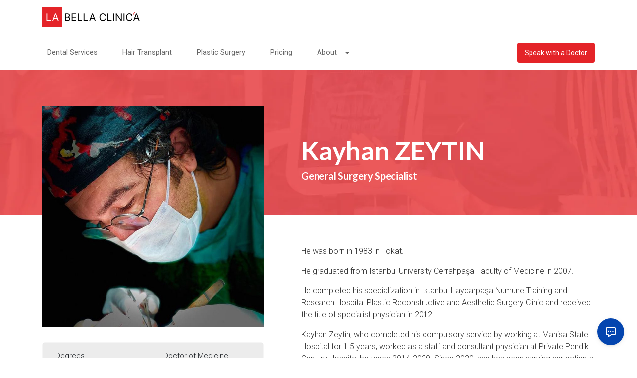

--- FILE ---
content_type: text/html; charset=utf-8
request_url: https://labellaclinica.com/about/doctors/kayhan-zeytin/
body_size: 6475
content:
<!DOCTYPE html>
<!--[if lt IE 7 ]><html class="ie ie6" lang="en"> <![endif]-->
<!--[if IE 7 ]><html class="ie ie7" lang="en"> <![endif]-->
<!--[if IE 8 ]><html class="ie ie8" lang="en"> <![endif]-->
<!--[if (gte IE 9)|!(IE)]><!-->

<html lang="en">



	<head>
		<meta charset="utf-8">
		<meta http-equiv="X-UA-Compatible" content="IE=edge"/>
		<meta name="author" content="La Bella Clinic'a"/>	
		<meta name="description" content="He was born in 1983 in Tokat. He graduated from Istanbul University Cerrahpaşa Faculty of Medicine in 2007. He completed his specialization in Istanbul Haydarpaşa Numune Training and Research Hospital Plastic Reconstructive and Aesthetic Surgery Clinic and received the title of specialist physician in 2012. Kayhan Zeytin, who completed his compulsory service by working at Manisa State Hospital for 1.5 years, worked as a staff and consultant physician at Private Pendik Century Hospital between 2014-2020. Since 2020, she has been serving her patients in her private practice in Istanbul Ataşehir.">    
		<meta name="keywords" content="">	
		<meta name="viewport" content="width=device-width, initial-scale=1.0"/>
				
		<!-- SITE TITLE -->
		<title>Kayhan Zeytin - La Bella Clinic'a</title>
							
		<!-- FAVICON AND TOUCH ICONS  -->
		<!-- <link rel="shortcut icon" href="https://imagedelivery.net/C7qRBTQ9AERQ7LPOfwUEhQ/assets/images/favicon.ico" type="image/x-icon">
		<link rel="icon" href="https://imagedelivery.net/C7qRBTQ9AERQ7LPOfwUEhQ/assets/images/favicon.ico" type="image/x-icon">
		<link rel="apple-touch-icon" sizes="152x152" href="/assets/new-theme/images/apple-touch-icon-152x152.png/public">
		<link rel="apple-touch-icon" sizes="120x120" href="/assets/new-theme/images/apple-touch-icon-120x120.png/public">
		<link rel="apple-touch-icon" sizes="76x76" href="/assets/new-theme/images/apple-touch-icon-76x76.png/public">
		<link rel="apple-touch-icon" href="https://imagedelivery.net/C7qRBTQ9AERQ7LPOfwUEhQ/assets/images/apple-touch-icon.png/public"> -->

		<link rel="shortcut icon" href="https://imagedelivery.net/C7qRBTQ9AERQ7LPOfwUEhQ/assets/images/favicon.ico">
		<link rel="icon" sizes="16x16 32x32 64x64" href="/assets/images/favicon.ico">
		<link rel="icon" type="image/png" sizes="196x196" href="https://imagedelivery.net/C7qRBTQ9AERQ7LPOfwUEhQ/assets/images/favicon-192.png/public">
		<link rel="icon" type="image/png" sizes="160x160" href="https://imagedelivery.net/C7qRBTQ9AERQ7LPOfwUEhQ/assets/images/favicon-160.png/public">
		<link rel="icon" type="image/png" sizes="96x96" href="https://imagedelivery.net/C7qRBTQ9AERQ7LPOfwUEhQ/assets/images/favicon-96.png/public">
		<link rel="icon" type="image/png" sizes="64x64" href="https://imagedelivery.net/C7qRBTQ9AERQ7LPOfwUEhQ/assets/images/favicon-64.png/public">
		<link rel="icon" type="image/png" sizes="32x32" href="https://imagedelivery.net/C7qRBTQ9AERQ7LPOfwUEhQ/assets/images/favicon-32.png/public">
		<link rel="icon" type="image/png" sizes="16x16" href="https://imagedelivery.net/C7qRBTQ9AERQ7LPOfwUEhQ/assets/images/favicon-16.png/public">
		<link rel="apple-touch-icon" href="https://imagedelivery.net/C7qRBTQ9AERQ7LPOfwUEhQ/assets/images/favicon-57.png/public">
		<link rel="apple-touch-icon" sizes="114x114" href="https://imagedelivery.net/C7qRBTQ9AERQ7LPOfwUEhQ/assets/images/favicon-114.png/public">
		<link rel="apple-touch-icon" sizes="72x72" href="https://imagedelivery.net/C7qRBTQ9AERQ7LPOfwUEhQ/assets/images/favicon-72.png/public">
		<link rel="apple-touch-icon" sizes="144x144" href="https://imagedelivery.net/C7qRBTQ9AERQ7LPOfwUEhQ/assets/images/favicon-144.png/public">
		<link rel="apple-touch-icon" sizes="60x60" href="https://imagedelivery.net/C7qRBTQ9AERQ7LPOfwUEhQ/assets/images/favicon-60.png/public">
		<link rel="apple-touch-icon" sizes="120x120" href="https://imagedelivery.net/C7qRBTQ9AERQ7LPOfwUEhQ/assets/images/favicon-120.png/public">
		<link rel="apple-touch-icon" sizes="76x76" href="https://imagedelivery.net/C7qRBTQ9AERQ7LPOfwUEhQ/assets/images/favicon-76.png/public">
		<link rel="apple-touch-icon" sizes="152x152" href="/assets/images/favicon-152.png/public">
		<link rel="apple-touch-icon" sizes="180x180" href="https://imagedelivery.net/C7qRBTQ9AERQ7LPOfwUEhQ/assets/images/favicon-180.png/public">
		<meta name="msapplication-TileColor" content="#FFFFFF">
		<meta name="msapplication-TileImage" content="https://imagedelivery.net/C7qRBTQ9AERQ7LPOfwUEhQ/assets/images/favicon-144.png/public">
		<meta name="msapplication-config" content="https://imagedelivery.net/C7qRBTQ9AERQ7LPOfwUEhQ/assets/images/browserconfig.xml">

		<!-- GOOGLE FONTS -->
		<link href="https://fonts.googleapis.com/css?family=Roboto:300,400,500,700,900" rel="stylesheet"> 	
		<link href="https://fonts.googleapis.com/css?family=Lato:400,700,900" rel="stylesheet"> 

		<!-- BOOTSTRAP CSS -->
		<link href="/assets/new-theme/css/bootstrap.min.css" rel="stylesheet">
				
		<!-- FONT ICONS -->
		<link href="https://use.fontawesome.com/releases/v5.7.2/css/all.css" integrity="sha384-fnmOCqbTlWIlj8LyTjo7mOUStjsKC4pOpQbqyi7RrhN7udi9RwhKkMHpvLbHG9Sr" rel="stylesheet" crossorigin="anonymous">		
		<link href="/assets/new-theme/css/flaticon.css" rel="stylesheet">

		<!-- PLUGINS STYLESHEET -->
		<link href="/assets/new-theme/css/menu.css" rel="stylesheet">	
		<link id="effect" href="/assets/new-theme/css/dropdown-effects/fade-down.css" media="all" rel="stylesheet">
		<link href="/assets/new-theme/css/magnific-popup.css" rel="stylesheet">	
		<link href="/assets/new-theme/css/owl.carousel.min.css" rel="stylesheet">
		<link href="/assets/new-theme/css/owl.theme.default.min.css" rel="stylesheet">
		<link href="/assets/new-theme/css/animate.css" rel="stylesheet">
		<link href="/assets/new-theme/css/jquery.datetimepicker.min.css" rel="stylesheet">
		
		
		
		
		
		
		<!-- TEMPLATE CSS -->
		<link href="/assets/new-theme/css/style.css?v=657470" rel="stylesheet">
		
		<!-- RESPONSIVE CSS -->
		<link href="/assets/new-theme/css/responsive.css?v=657470" rel="stylesheet"> 


		<script type="application/ld+json">
			{
				"identifier": "https://www.labellaclinica.com",
				"@context": "https://schema.org",
				"@type": "MedicalClinic",
				"availableService": "MedicalProcedure",
				"MedicalSpecialty": [
					"Dentistry",
					"PlasticSurgery"
				],

				"currenciesAccepted": ["EUR", "USD", "TRY"],
        "paymentAccepted":"Cash, Credit Card",

				"address": {
					"@type": "PostalAddress",
					"addressLocality": "Kocaeli, Turkey",
					"postalCode": "41400",
					"streetAddress": "TATLIKUYU MAH. 1313/6. SK. NO: 2 IC KAPI NO: 1 GEBZE"
				},
				"aggregateRating": {
					"@type": "AggregateRating",
					"ratingValue": "4.7",
					"reviewCount": "68"
				},
				"isAcceptingNewPatients": true,
				"legalName": "Bella Klinik Sağlık Hizmetleri Dış Ticaret Anonim Şirketi",
				"slogan": "Transforming Lives, One Smile at a Time - La Bella Clinic'a.",
				"logo": "https://imagedelivery.net/C7qRBTQ9AERQ7LPOfwUEhQ/assets/images/favicon-180.png/public",
				"geo": {
					"@type": "GeoCoordinates",
					"latitude": "40.7950473",
					"longitude": "29.4353016"
				},
				"name": "La Bella Clinic'a",
				"openingHours": [
					"Mo-Sa 09:00-18:00"
				],
				"priceRange": "$$",				
				"telephone": "+90 542 776 16 91",
				"url": "http://www.labellaclinica.com"
			}
		</script>
	</head>
	<body>
		
		<!-- PAGE CONTENT
		============================================= -->	
		<div id="page" class="page">



			<!-- HEADER
			============================================= -->
			<header id="header-2" class="header ">
  <!-- MOBILE HEADER -->
    <div class="wsmobileheader clearfix">
      <a id="wsnavtoggle" class="wsanimated-arrow"><span></span></a>
      <span class="smllogo">
        <a href="/"><img src="https://imagedelivery.net/C7qRBTQ9AERQ7LPOfwUEhQ/assets/images/labella-logo-200x40-2x.png/public" width="180" height="40" alt="mobile-logo"/></a>
      </span>
      
      <button data-tf-popup="khktU6LH" data-tf-opacity="100" data-tf-size="100" data-tf-iframe-props="title=General Schedule a Free Consultation" data-tf-open-value="5000" data-tf-auto-close data-tf-transitive-search-params data-tf-medium="snippet" class="callusbtn" style="all:unset;font-family:Helvetica,Arial,sans-serif;display:inline-block;max-width:100%;white-space:nowrap;overflow:hidden;text-overflow:ellipsis;background-color:#E42328;color:#fff;font-size:20px;border-radius:25px;padding:0 33px;font-weight:bold;height:50px;cursor:pointer;line-height:50px;text-align:center;margin:0;text-decoration:none; float: right; margin-top: 10px; margin-right: 10px;">
        <span class="fas fa-lg fa-comment-dots"></span>
      </button>              
   </div>


    <!-- HEADER WIDGETS -->
   <div class="hero-widget clearfix">
     <div class="container">
       <div class="row d-flex align-items-center">


            <!-- LOGO IMAGE -->
          <!-- For Retina Ready displays take a image with double the amount of pixels that your image will be displayed (e.g 360 x 80 pixels) -->
          <div class="col-md-5 col-xl-6">
            <div class="desktoplogo"><a href="/"><img src="https://imagedelivery.net/C7qRBTQ9AERQ7LPOfwUEhQ/assets/images/labella-logo-200x40-2x.png/public"  width="200" height="40" alt="header-logo"></a></div>
          </div>

           <!-- WIDGETS -->
          <div class="col-md-7 col-xl-6">
            <div class="row">              
              <div class="col-12">                
              </div>
            </div>
            </div>	<!-- END WIDGETS -->

          </div>
      </div>
    </div>	<!-- END HEADER WIDGETS -->


    <!-- NAVIGATION MENU -->
    <div class="wsmainfull menu clearfix">
      <div class="wsmainwp clearfix">

        <!-- LOGO IMAGE -->
        <!-- For Retina Ready displays take a image with double the amount of pixels that your image will be displayed (e.g 360 x 80 pixels) -->
        <div class="desktoplogo"><a href="#hero-7"><img src="https://imagedelivery.net/C7qRBTQ9AERQ7LPOfwUEhQ/assets/images/labella-logo-200x40-2x.png/public"  width="200" height="40" alt="header-logo"></a></div>

        <!-- MAIN MENU -->
          <nav class="wsmenu clearfix">
            <ul class="wsmenu-list">

              <!-- SIMPLE NAVIGATION LINK -->
            
              <li class="nl-simple" aria-haspopup="true"><a href="/dental-services/">Dental Services</a></li>
              <li class="nl-simple" aria-haspopup="true"><a href="/hair-transplant/">Hair Transplant</a></li>
              <li class="nl-simple" aria-haspopup="true"><a href="/plastic-surgery/">Plastic Surgery</a></li>
              <li class="nl-simple" aria-haspopup="true"><a href="/pricing/">Pricing</a></li>


              <!-- DROPDOWN MENU -->
              <li aria-haspopup="true"><a href="#">About <span class="wsarrow"></span></a>
                  <ul class="sub-menu">
                    <li aria-haspopup="true"><a href="/about/doctors/">Doctors</a></li>
                    <li aria-haspopup="true"><a href="/about/">Who we are</a></li>                    
                  </ul>
              </li>	<!-- END DROPDOWN MENU -->
                
                

            
            

            <!-- HIDDEN NAVIGATION MENU BUTTON -->
            <li class="nl-simple header-btn" aria-haspopup="true">
              <a class="red-hover" href="/speak-with-a-doctor/">Speak with a Doctor</a>
            </li>
            </ul>

          </nav>	<!-- END MAIN MENU -->


          <!-- NAVIGATION MENU BUTTON -->
          <div class="header-button">
            <span class="nl-simple header-btn red-hover"><a href="/speak-with-a-doctor/">Speak with a Doctor</a></span>
          </div>


      </div>
    </div>	<!-- END NAVIGATION MENU -->


</header>
			<!-- END HEADER -->


			
<section id="doctor-breadcrumbs" class="bg-fixed doctor-details-section division">	
  <div class="container">
    <div class="row">
      <div class="col-md-7 offset-md-5">
         <div class="doctor-data white-color">

           <!-- Name -->	
           <h2 class="h2-xs">Kayhan ZEYTIN</h2>
           <h5 class="h5-md">General Surgery Specialist</h5>

        </div>
      </div>
    </div>   <!-- End row -->	
  </div>	  <!-- End container -->
</section>

<section id="doctor-1-details" class="doctor-details-section division">	
  <div class="container">
    <div class="row">


      <!-- DOCTOR PHOTO -->
      <div class="col-md-5">
         <div class="doctor-photo mb-40">

           <!-- Photo -->	
           <img class="img-fluid" src="https://imagedelivery.net/C7qRBTQ9AERQ7LPOfwUEhQ/assets/images/doctor-kayhan-zeytin.png/public" alt="doctor-foto" />

           <!-- Doctor Info -->
           <div class="doctor-info">
            <table class="table table-striped">
              <tbody>
                  <tr>
                      <td>Degrees</td>
                      <td>Doctor of Medicine</td>
                  </tr>
                  <tr>
                      <td>Areas of Expertise</td>
                      <td>
                        
                          <span><i class="fas fa-angle-double-right"></i> General Surgery</span>
                        
                      </td>
                   </tr>
                   <tr>
                      <td>Language(s)</td>
                      <td>English / Turkish</td>
                   </tr>
                   <tr class="last-tr">
                      <td>Work Days</td>
                      <td>Monday - Friday</td>
                   </tr>
              </tbody>
            </table>
          </div>	<!-- End Doctor Info -->

          <!-- Doctor Contacts -->	
           <div class="doctor-contacts text-center">
             <h4 class="h4-xs"><i class="fas fa-mobile-alt"></i> +90 542 776 16 91</h4>
            <h4 class="h4-xs red-color"><i class="fas fa-envelope-open-text"></i> 
              <a href="/cdn-cgi/l/email-protection#660e030a0a09260a0704030a0a07050a0f080f05074805090b" class="blue-color"><span class="__cf_email__" data-cfemail="5b333e3737341b373a393e37373a3837323532383a75383436">[email&#160;protected]</span></a>
            </h4>
          </div>

          <!-- Buttons -->
          <div class="doctor-photo-btn text-center">
            <a href="/speak-with-a-doctor/" class="btn btn-md btn-red red-hover">Book an Appointment</a>
            
          </div>

         </div>
       </div>	<!-- END DOCTOR PHOTO -->


       <!-- DOCTOR'S BIO -->
      <div class="col-md-7">
        <div class="doctor-bio">

           <div>
            <p>He was born in 1983 in Tokat.</p>

<p>He graduated from Istanbul University Cerrahpaşa Faculty of Medicine in 2007.</p>

<p>He completed his specialization in Istanbul Haydarpaşa Numune Training and Research Hospital Plastic Reconstructive and Aesthetic Surgery Clinic and received the title of specialist physician in 2012.</p>

<p>Kayhan Zeytin, who completed his compulsory service by working at Manisa State Hospital for 1.5 years, worked as a staff and consultant physician at Private Pendik Century Hospital between 2014-2020. Since 2020, she has been serving her patients in her private practice in Istanbul Ataşehir.</p>

           </div>           
          <!-- CERTIFICATES -->	
          <div class="certificates">

            <!-- Title -->	
            <h5 class="h5-md red-color">Diplomas and Certificates</h5>

            <!-- Certificate Preview -->
            <div class="row">
                                          
            </div>
          </div>	<!-- END CERTIFICATES -->	

        </div>
      </div>	<!-- END DOCTOR BIO -->


    </div>    <!-- End row -->	
  </div>	   <!-- End container -->
</section>


			




			




			




			




			




			




			




			




			













			




			<!-- FOOTER-3
============================================= -->
<footer id="footer-3" class="bg-image wide-40 footer division">
  <div class="container">


    <!-- FOOTER CONTENT -->
    <div class="row">	


      <!-- FOOTER INFO -->
      <div class="col-md-6 col-lg-4">
        <div class="footer-info mb-40">

          <!-- Footer Logo -->
          <!-- For Retina Ready displays take a image with double the amount of pixels that your image will be displayed (e.g 360 x 80  pixels) -->
          <img src="https://imagedelivery.net/C7qRBTQ9AERQ7LPOfwUEhQ/assets/images/labella-logo-200x40-2x.png/public" width="180" height="40" alt="footer-logo">

          <!-- Text -->	
          <p class="p-sm mt-20">
            Whether you're looking to enhance your smile, restore your hairline, or rejuvenate your appearance, we have the expertise and advanced treatments to help you achieve your desired results.
          </p>

          <!-- Social Icons -->
          <div class="footer-socials-links mt-20">
            <ul class="foo-socials text-center clearfix">

              <li><a href="https://www.facebook.com/labellaclinicatr/" class="ico-facebook"><i class="fab fa-facebook-f"></i></a></li>
              <li><a href="#" class="ico-twitter"><i class="fab fa-twitter"></i></a></li>
              <li><a href="#" class="ico-linkedin"><i class="fab fa-linkedin-in"></i></a></li>
              <li><a href="https://www.instagram.com/labellaclinica.international/" class="ico-instagram"><i class="fab fa-instagram"></i></a></li>
              
              <li><a href="https://api.whatsapp.com/send?phone=905427761691&text=Hello+there%21" class="ico-whatsapp"><i class="fab fa-whatsapp"></i></a></li>	
              
              <!--
              <li><a href="#" class="ico-behance"><i class="fab fa-whatsapp"></i></a></li>	
              <li><a href="#" class="ico-dribbble"><i class="fab fa-dribbble"></i></a></li>											
              <li><a href="#" class="ico-instagram"><i class="fab fa-instagram"></i></a></li>	
              <li><a href="#" class="ico-linkedin"><i class="fab fa-linkedin-in"></i></a></li>
              <li><a href="#" class="ico-pinterest"><i class="fab fa-pinterest-p"></i></a></li>									
              <li><a href="#" class="ico-youtube"><i class="fab fa-youtube"></i></a></li>											
              <li><a href="#" class="ico-vk"><i class="fab fa-vk"></i></a></li>
              <li><a href="#" class="ico-yelp"><i class="fab fa-yelp"></i></a></li>
              <li><a href="#" class="ico-yahoo"><i class="fab fa-yahoo"></i></a></li>
                -->	

            </ul>									
          </div> 
          
        </div>	
      </div>


      <!-- FOOTER CONTACTS -->
      <div class="col-md-6 col-lg-3 offset-lg-1">
        <div class="footer-box mb-40">
        
          <!-- Title -->
          <h5 class="h5-xs">Our Location</h5>

          <!-- Address -->
          <p>TATLIKUYU MAH. 1313/6. SK. NO: 2 IC KAPI NO: 1</p> 
          <p>GEBZE/ KOCAELI</p>
          
          <!-- Email -->
          <p class="foo-email mt-20">E: <a href="/cdn-cgi/l/email-protection#741d1a121b341815161118181517181d1a1d17155a171b19"><span class="__cf_email__" data-cfemail="3b52555d547b575a595e57575a5857525552585a15585456">[email&#160;protected]</span></a></p>

          <!-- Phone -->
          <p>P: +90 542 776 16 91</p>

        </div>
      </div>


      <!-- FOOTER LINKS -->
      <div class="col-md-6 col-lg-2">
        <div class="footer-links mb-40">
        
          <!-- Title -->
          <h5 class="h5-xs">About Clinic</h5>

          <!-- Footer Links -->
          <ul class="foo-links clearfix">
            <li><a href="/about/">About Clinic</a></li>
            
            
            
          </ul>

        </div>
      </div>


      <!-- FOOTER LINKS -->
      <div class="col-md-6 col-lg-2">
        <div class="footer-links mb-40">
                  
          <!-- Title -->
          <h5 class="h5-xs">Discover</h5>

          <!-- Footer List -->
          <ul class="clearfix">																		            
            <li><a href="/about/policies/privacy/">Privacy Policy</a></li>
            <li><a href="/about/policies/terms/">Terms of Services</a></li>
            <li><a href="/faqs/">FAQs</a></li>
            <li><a href="/sitemap.xml">Site Map</a></li>								
          </ul>

        </div>
      </div>	


    </div>	  <!-- END FOOTER CONTENT -->


    <!-- FOOTER COPYRIGHT -->
    <div class="bottom-footer">
      <div class="row">
        <div class="col-md-12">
          <p class="footer-copyright">&copy; 2023 <span>La Bella Clinic'a</span>. All Rights Reserved</p>
        </div>
      </div>
    </div>


  </div>	   <!-- End container -->
</footer>	<!-- END FOOTER-3 -->




		</div>	<!-- END PAGE CONTENT -->




		<!-- EXTERNAL SCRIPTS
		============================================= -->	
		<script data-cfasync="false" src="/cdn-cgi/scripts/5c5dd728/cloudflare-static/email-decode.min.js"></script><script src="/assets/new-theme/js/jquery-3.3.1.min.js"></script>
		<script src="/assets/new-theme/js/bootstrap.min.js"></script>	
		<script src="/assets/new-theme/js/modernizr.custom.js"></script>
		<script src="/assets/new-theme/js/jquery.easing.js"></script>
		<script src="/assets/new-theme/js/jquery.appear.js"></script>
		<script src="/assets/new-theme/js/jquery.stellar.min.js"></script>	
		<script src="/assets/new-theme/js/menu.js"></script>
		<script src="/assets/new-theme/js/sticky.js"></script>
		<script src="/assets/new-theme/js/jquery.scrollto.js"></script>
		<script src="/assets/new-theme/js/materialize.js"></script>	
		<script src="/assets/new-theme/js/owl.carousel.min.js"></script>
		<script src="/assets/new-theme/js/jquery.magnific-popup.min.js"></script>	
		<script src="/assets/new-theme/js/imagesloaded.pkgd.min.js"></script>
		<script src="/assets/new-theme/js/isotope.pkgd.min.js"></script>
		<script src="/assets/new-theme/js/hero-form.js"></script>
		<script src="/assets/new-theme/js/contact-form.js"></script>
		<script src="/assets/new-theme/js/comment-form.js"></script>
		<script src="/assets/new-theme/js/appointment-form.js"></script>
		<script src="/assets/new-theme/js/jquery.datetimepicker.full.js"></script>		
		<script src="/assets/new-theme/js/jquery.validate.min.js"></script>	
		<script src="/assets/new-theme/js/jquery.ajaxchimp.min.js"></script>
		<script src="/assets/new-theme/js/wow.js"></script>	
	
		<!-- Custom Script -->		
		<script src="/assets/new-theme/js/custom.js"></script>

		<script> 
			new WOW().init();
		</script>

		
			<!-- Google tag (gtag.js) -->
			<script async src="https://www.googletagmanager.com/gtag/js?id=G-KW6TS8HH5T"></script>
			<script>
				window.dataLayer = window.dataLayer || [];
				function gtag(){dataLayer.push(arguments);}
				gtag('js', new Date());

				gtag('config', 'G-KW6TS8HH5T');
			</script>

		<script type="text/javascript">
			(function(c,l,a,r,i,t,y){
				c[a]=c[a]||function(){(c[a].q=c[a].q||[]).push(arguments)};
				t=l.createElement(r);t.async=1;t.src="https://www.clarity.ms/tag/"+i;
				y=l.getElementsByTagName(r)[0];y.parentNode.insertBefore(t,y);
			})(window, document, "clarity", "script", "i7wr2i57qi");
		</script>
			

		<!-- HTML5 shim, for IE6-8 support of HTML5 elements. All other JS at the end of file. -->
		<!-- [if lt IE 9]>
			<script src="js/html5shiv.js" type="text/javascript"></script>
			<script src="js/respond.min.js" type="text/javascript"></script>
		<![endif] -->

		<!-- Google Analytics: Change UA-XXXXX-X to be your site's ID. Go to http://www.google.com/analytics/ for more information. -->	
		<!--
		<script>
			window.ga=window.ga||function(){(ga.q=ga.q||[]).push(arguments)};ga.l=+new Date;
			ga('create', 'UA-XXXXX-Y', 'auto');
			ga('send', 'pageview');
		</script>
		<script async src='https://www.google-analytics.com/analytics.js'></script>
		-->
		<!-- End Google Analytics -->


		<div data-tf-popover="khktU6LH" data-tf-opacity="100" data-tf-iframe-props="title=form_title: Free Consultant" data-tf-transitive-search-params data-tf-button-color="#0445AF" data-tf-medium="snippet" style="all:unset;"></div>
		
		<script src="//embed.typeform.com/next/embed.js"></script>
		<script src="https://static.airtable.com/js/embed/embed_snippet_v1.js"></script>
	<!-- Cloudflare Pages Analytics --><script defer src='https://static.cloudflareinsights.com/beacon.min.js' data-cf-beacon='{"token": "5e83e0b8f1c242e795e986f112751230"}'></script><!-- Cloudflare Pages Analytics --><script defer src="https://static.cloudflareinsights.com/beacon.min.js/vcd15cbe7772f49c399c6a5babf22c1241717689176015" integrity="sha512-ZpsOmlRQV6y907TI0dKBHq9Md29nnaEIPlkf84rnaERnq6zvWvPUqr2ft8M1aS28oN72PdrCzSjY4U6VaAw1EQ==" data-cf-beacon='{"version":"2024.11.0","token":"85cafc6fdb9a43fe8966da5a1df69f11","r":1,"server_timing":{"name":{"cfCacheStatus":true,"cfEdge":true,"cfExtPri":true,"cfL4":true,"cfOrigin":true,"cfSpeedBrain":true},"location_startswith":null}}' crossorigin="anonymous"></script>
</body>
</html>	

--- FILE ---
content_type: text/css; charset=utf-8
request_url: https://labellaclinica.com/assets/new-theme/css/flaticon.css
body_size: 1408
content:
	/*
  	Flaticon icon font: Flaticon
  	Creation date: 12/09/2017 10:18
  	*/

@font-face {
  font-family: "Flaticon";
  src: url("../fonts/Flaticon.eot");
  src: url("../fonts/Flaticon.eot?#iefix") format("embedded-opentype"),
       url("../fonts/Flaticon.woff") format("woff"),
       url("../fonts/Flaticon.ttf") format("truetype"),
       url("../fonts/Flaticon.svg#Flaticon") format("svg");
  font-weight: normal;
  font-style: normal;
}

@media screen and (-webkit-min-device-pixel-ratio:0) {
  @font-face {
    font-family: "Flaticon";
    src: url("../fonts/Flaticon.svg#Flaticon") format("svg");
  }
}

[class^="flaticon-"]:before, [class*=" flaticon-"]:before,
[class^="flaticon-"]:after, [class*=" flaticon-"]:after {   
  font-family: Flaticon;
  font-size: 20px;
  font-style: normal;
  margin-left: 0;
}

.flaticon-001-clock-1:before { content: "\f100"; }
.flaticon-002-medicine-2:before { content: "\f101"; }
.flaticon-003-chat:before { content: "\f102"; }
.flaticon-004-blood-sample-2:before { content: "\f103"; }
.flaticon-005-blood-donation-3:before { content: "\f104"; }
.flaticon-006-cardiogram-8:before { content: "\f105"; }
.flaticon-007-calendar-3:before { content: "\f106"; }
.flaticon-008-ambulance-6:before { content: "\f107"; }
.flaticon-009-cardiogram-7:before { content: "\f108"; }
.flaticon-010-mortar-2:before { content: "\f109"; }
.flaticon-011-atoms:before { content: "\f10a"; }
.flaticon-012-calendar-2:before { content: "\f10b"; }
.flaticon-013-blood-donation-2:before { content: "\f10c"; }
.flaticon-014-clinic-history-8:before { content: "\f10d"; }
.flaticon-015-blood-donation-1:before { content: "\f10e"; }
.flaticon-016-doctor-1:before { content: "\f10f"; }
.flaticon-017-molecules:before { content: "\f110"; }
.flaticon-018-scale-1:before { content: "\f111"; }
.flaticon-019-skull:before { content: "\f112"; }
.flaticon-020-hospital-bed-1:before { content: "\f113"; }
.flaticon-021-hospital-9:before { content: "\f114"; }
.flaticon-022-fish:before { content: "\f115"; }
.flaticon-023-knife:before { content: "\f116"; }
.flaticon-024-spermatozoon:before { content: "\f117"; }
.flaticon-025-printer:before { content: "\f118"; }
.flaticon-026-bones:before { content: "\f119"; }
.flaticon-027-stomach:before { content: "\f11a"; }
.flaticon-028-cardiogram-6:before { content: "\f11b"; }
.flaticon-029-stretcher-1:before { content: "\f11c"; }
.flaticon-030-clinic-history-7:before { content: "\f11d"; }
.flaticon-031-scanner:before { content: "\f11e"; }
.flaticon-032-laptop-3:before { content: "\f11f"; }
.flaticon-033-scale:before { content: "\f120"; }
.flaticon-034-folder:before { content: "\f121"; }
.flaticon-035-clinic-history-6:before { content: "\f122"; }
.flaticon-036-hospital-8:before { content: "\f123"; }
.flaticon-037-tablets:before { content: "\f124"; }
.flaticon-038-medicine-book-1:before { content: "\f125"; }
.flaticon-039-emergency-call-1:before { content: "\f126"; }
.flaticon-040-placeholder:before { content: "\f127"; }
.flaticon-041-helicopter:before { content: "\f128"; }
.flaticon-042-hospital-7:before { content: "\f129"; }
.flaticon-043-dropper-1:before { content: "\f12a"; }
.flaticon-044-dumbbell:before { content: "\f12b"; }
.flaticon-045-molecule:before { content: "\f12c"; }
.flaticon-046-cardiogram-5:before { content: "\f12d"; }
.flaticon-047-head:before { content: "\f12e"; }
.flaticon-048-lungs:before { content: "\f12f"; }
.flaticon-049-glasses:before { content: "\f130"; }
.flaticon-050-mortar-1:before { content: "\f131"; }
.flaticon-051-emergency-call:before { content: "\f132"; }
.flaticon-052-flask-2:before { content: "\f133"; }
.flaticon-053-medical-history:before { content: "\f134"; }
.flaticon-054-ambulance-5:before { content: "\f135"; }
.flaticon-055-calendar-1:before { content: "\f136"; }
.flaticon-056-first-aid-kit-5:before { content: "\f137"; }
.flaticon-057-crutch:before { content: "\f138"; }
.flaticon-058-blood-transfusion-2:before { content: "\f139"; }
.flaticon-059-ambulance-4:before { content: "\f13a"; }
.flaticon-060-cardiogram-4:before { content: "\f13b"; }
.flaticon-061-nuclear-1:before { content: "\f13c"; }
.flaticon-062-cardiogram-3:before { content: "\f13d"; }
.flaticon-063-thermometer-2:before { content: "\f13e"; }
.flaticon-064-hospital-6:before { content: "\f13f"; }
.flaticon-065-hospital-bed:before { content: "\f140"; }
.flaticon-066-cardiogram-2:before { content: "\f141"; }
.flaticon-067-clinic-history-5:before { content: "\f142"; }
.flaticon-068-ambulance-3:before { content: "\f143"; }
.flaticon-069-test-tube:before { content: "\f144"; }
.flaticon-070-first-aid-kit-4:before { content: "\f145"; }
.flaticon-071-clipboard-2:before { content: "\f146"; }
.flaticon-072-hospital-5:before { content: "\f147"; }
.flaticon-073-laptop-2:before { content: "\f148"; }
.flaticon-074-laptop-1:before { content: "\f149"; }
.flaticon-075-cardiogram-1:before { content: "\f14a"; }
.flaticon-076-microscope:before { content: "\f14b"; }
.flaticon-077-ribbon:before { content: "\f14c"; }
.flaticon-078-patch-2:before { content: "\f14d"; }
.flaticon-079-safebox:before { content: "\f14e"; }
.flaticon-080-shield:before { content: "\f14f"; }
.flaticon-081-dropper:before { content: "\f150"; }
.flaticon-082-pills-3:before { content: "\f151"; }
.flaticon-083-stethoscope:before { content: "\f152"; }
.flaticon-084-pills-2:before { content: "\f153"; }
.flaticon-085-blood-sample-1:before { content: "\f154"; }
.flaticon-086-flask-1:before { content: "\f155"; }
.flaticon-087-glass-of-water:before { content: "\f156"; }
.flaticon-088-injection-1:before { content: "\f157"; }
.flaticon-089-blood-transfusion-1:before { content: "\f158"; }
.flaticon-090-vaccine:before { content: "\f159"; }
.flaticon-091-no-smoking:before { content: "\f15a"; }
.flaticon-092-clock:before { content: "\f15b"; }
.flaticon-093-pills-1:before { content: "\f15c"; }
.flaticon-094-blood-drop-1:before { content: "\f15d"; }
.flaticon-095-patch-1:before { content: "\f15e"; }
.flaticon-096-calendar:before { content: "\f15f"; }
.flaticon-097-flask:before { content: "\f160"; }
.flaticon-098-blood-drop:before { content: "\f161"; }
.flaticon-099-first-aid-kit-3:before { content: "\f162"; }
.flaticon-100-voltmeter:before { content: "\f163"; }
.flaticon-101-cardiogram:before { content: "\f164"; }
.flaticon-102-hospital-4:before { content: "\f165"; }
.flaticon-103-nuclear:before { content: "\f166"; }
.flaticon-104-blood-sample:before { content: "\f167"; }
.flaticon-105-first-aid-kit-2:before { content: "\f168"; }
.flaticon-106-first-aid-kit-1:before { content: "\f169"; }
.flaticon-107-medicine-1:before { content: "\f16a"; }
.flaticon-108-hospital-3:before { content: "\f16b"; }
.flaticon-109-injection:before { content: "\f16c"; }
.flaticon-110-hospital-2:before { content: "\f16d"; }
.flaticon-111-ambulance-2:before { content: "\f16e"; }
.flaticon-112-mortar:before { content: "\f16f"; }
.flaticon-113-clinic-history-4:before { content: "\f170"; }
.flaticon-114-pill:before { content: "\f171"; }
.flaticon-115-ambulance-1:before { content: "\f172"; }
.flaticon-116-patch:before { content: "\f173"; }
.flaticon-117-stretcher:before { content: "\f174"; }
.flaticon-118-blood-transfusion:before { content: "\f175"; }
.flaticon-119-clipboard-1:before { content: "\f176"; }
.flaticon-120-monitor-1:before { content: "\f177"; }
.flaticon-121-smartphone-4:before { content: "\f178"; }
.flaticon-122-clinic-history-3:before { content: "\f179"; }
.flaticon-123-smartphone-3:before { content: "\f17a"; }
.flaticon-124-laptop:before { content: "\f17b"; }
.flaticon-125-clinic-history-2:before { content: "\f17c"; }
.flaticon-126-medicine:before { content: "\f17d"; }
.flaticon-127-thermometer-1:before { content: "\f17e"; }
.flaticon-128-thermometer:before { content: "\f17f"; }
.flaticon-129-hospital-1:before { content: "\f180"; }
.flaticon-130-clinic-history-1:before { content: "\f181"; }
.flaticon-131-venus:before { content: "\f182"; }
.flaticon-132-medicine-book:before { content: "\f183"; }
.flaticon-133-smartphone-2:before { content: "\f184"; }
.flaticon-134-smartphone-1:before { content: "\f185"; }
.flaticon-135-hospital:before { content: "\f186"; }
.flaticon-136-monitor:before { content: "\f187"; }
.flaticon-137-doctor:before { content: "\f188"; }
.flaticon-138-loupe:before { content: "\f189"; }
.flaticon-139-first-aid-kit:before { content: "\f18a"; }
.flaticon-140-healthcare:before { content: "\f18b"; }
.flaticon-141-clinic-history:before { content: "\f18c"; }
.flaticon-142-ambulance:before { content: "\f18d"; }
.flaticon-143-teeth:before { content: "\f18e"; }
.flaticon-144-blood-donation:before { content: "\f18f"; }
.flaticon-145-flag:before { content: "\f190"; }
.flaticon-146-archive:before { content: "\f191"; }
.flaticon-147-pills:before { content: "\f192"; }
.flaticon-148-smartphone:before { content: "\f193"; }
.flaticon-149-bottle:before { content: "\f194"; }
.flaticon-150-clipboard:before { content: "\f195"; }

--- FILE ---
content_type: text/css; charset=utf-8
request_url: https://labellaclinica.com/assets/new-theme/css/style.css?v=657470
body_size: 17689
content:
/* ==========================================================================
  01. GENERAL & BASIC STYLES
  =========================================================================== */

html {
  -webkit-font-smoothing: antialiased;
  font-size: 16px;
} 
 
body {
  font-family: 'Roboto', 'Helvetica Neue', Helvetica, Arial, sans-serif;
  color: #333;
  font-weight: 300;
}

/*------------------------------------------------------------------*/
/*  IE10 in Windows 8 and Windows Phone 8 Bug fix
/*-----------------------------------------------------------------*/

@-webkit-viewport { width: device-width; }
@-moz-viewport { width: device-width; }
@-ms-viewport { width: device-width; }
@-o-viewport { width: device-width; }
@viewport { width: device-width; }

/*------------------------------------------*/
/*  PAGE CONTENT
/*------------------------------------------*/

#page { overflow: hidden; }

/*------------------------------------------*/
/*  SPACING & INDENTS
/*------------------------------------------*/

.wide-100 { padding-top: 100px; padding-bottom: 100px; }
.wide-90 { padding-top: 100px; padding-bottom: 90px; }
.wide-80 { padding-top: 100px; padding-bottom: 80px; }
.wide-70 { padding-top: 100px; padding-bottom: 70px; }
.wide-60 { padding-top: 100px; padding-bottom: 60px; }
.wide-50 { padding-top: 100px; padding-bottom: 50px; }
.wide-40 { padding-top: 100px; padding-bottom: 40px; }
.wide-30 { padding-top: 100px; padding-bottom: 30px; }
.wide-20 { padding-top: 100px; padding-bottom: 20px; }

/*------------------------------------------*/
/*  Margin Top
/*------------------------------------------*/

.mt-100 { margin-top: 100px; }
.mt-90 { margin-top: 90px; }
.mt-80 { margin-top: 80px; }
.mt-70 { margin-top: 70px; }
.mt-60 { margin-top: 60px; }
.mt-50 { margin-top: 50px; }
.mt-45 { margin-top: 45px; }
.mt-40 { margin-top: 40px; }
.mt-35 { margin-top: 35px; }
.mt-30 { margin-top: 30px; }
.mt-25 { margin-top: 25px; }
.mt-20 { margin-top: 20px; }
.mt-15 { margin-top: 15px; }
.mt-10 { margin-top: 10px; }
.mt-5 { margin-top: 5px; }

/*------------------------------------------*/
/*  Margin Bottom
/*------------------------------------------*/

.mb-100 { margin-bottom: 100px; }
.mb-90 { margin-bottom: 90px; }
.mb-80 { margin-bottom: 80px; }
.mb-70 { margin-bottom: 70px; }
.mb-60 { margin-bottom: 60px; }
.mb-50 { margin-bottom: 50px; }
.mb-45 { margin-bottom: 45px; }
.mb-40 { margin-bottom: 40px; }
.mb-35 { margin-bottom: 35px; }
.mb-30 { margin-bottom: 30px; }
.mb-25 { margin-bottom: 25px; }
.mb-20 { margin-bottom: 20px; }
.mb-15 { margin-bottom: 15px; }
.mb-10 { margin-bottom: 10px; }
.mb-5 { margin-bottom: 5px; }
.mb-0 { margin-bottom: 0; }

/*------------------------------------------*/
/*  Margin Left
/*------------------------------------------*/

.ml-70 { margin-left: 70px; }
.ml-60 { margin-left: 60px; }
.ml-50 { margin-left: 50px; }
.ml-45 { margin-left: 45px; }
.ml-40 { margin-left: 40px; }
.ml-35 { margin-left: 35px; }
.ml-30 { margin-left: 30px; }
.ml-25 { margin-left: 25px; }
.ml-20 { margin-left: 20px; }
.ml-15 { margin-left: 15px; }
.ml-10 { margin-left: 10px; }
.ml-5 { margin-left: 5px; }

/*------------------------------------------*/
/*  Margin Right
/*------------------------------------------*/

.mr-70 { margin-right: 70px; }
.mr-60 { margin-right: 60px; }
.mr-50 { margin-right: 50px; }
.mr-45 { margin-right: 45px; }
.mr-40 { margin-right: 40px; }
.mr-35 { margin-right: 35px; }
.mr-30 { margin-right: 30px; }
.mr-25 { margin-right: 25px; }
.mr-20 { margin-right: 20px; }
.mr-15 { margin-right: 15px; }
.mr-10 { margin-right: 10px; }
.mr-5 { margin-right: 5px; }

/*------------------------------------------*/
/*  Padding Top
/*------------------------------------------*/

.pt-100 { padding-top: 100px; }
.pt-90 { padding-top: 90px; }
.pt-80 { padding-top: 80px; }
.pt-70 { padding-top: 70px; }
.pt-60 { padding-top: 60px; }
.pt-50 { padding-top: 50px; }
.pt-45 { padding-top: 45px; }
.pt-40 { padding-top: 40px; }
.pt-35 { padding-top: 35px; }
.pt-30 { padding-top: 30px; }
.pt-25 { padding-top: 25px; }
.pt-20 { padding-top: 20px; }
.pt-15 { padding-top: 15px; }
.pt-10 { padding-top: 10px; }

/*------------------------------------------*/
/*  Padding Bottom
/*------------------------------------------*/

.pb-100 { padding-bottom: 100px; }
.pb-90 { padding-bottom: 90px; }
.pb-80 { padding-bottom: 80px; }
.pb-70 { padding-bottom: 70px; }
.pb-60 { padding-bottom: 60px; }
.pb-50 { padding-bottom: 50px; }
.pb-45 { padding-bottom: 45px; }
.pb-40 { padding-bottom: 40px; }
.pb-35 { padding-bottom: 35px; }
.pb-30 { padding-bottom: 30px; }
.pb-25 { padding-bottom: 25px; }
.pb-20 { padding-bottom: 20px; }
.pb-15 { padding-bottom: 15px; }
.pb-10 { padding-bottom: 10px; }
.pb-0 { padding-bottom: 0; }

/*------------------------------------------*/
/*  Padding Left
/*------------------------------------------*/

.pl-100 { padding-left: 100px; }
.pl-90 { padding-left: 90px; }
.pl-80 { padding-left: 80px; }
.pl-70 { padding-left: 70px; }
.pl-60 { padding-left: 60px; }
.pl-50 { padding-left: 50px; }
.pl-45 { padding-left: 45px; }
.pl-40 { padding-left: 40px; }
.pl-35 { padding-left: 35px; }
.pl-30 { padding-left: 30px; }
.pl-25 { padding-left: 25px; }
.pl-20 { padding-left: 20px; }
.pl-15 { padding-left: 15px; }
.pl-10 { padding-left: 10px; }
.pl-5 { padding-left: 5px; }
.pl-0 { padding-left: 0px; }

/*------------------------------------------*/
/*  Padding Right
/*------------------------------------------*/

.pr-100 { padding-right: 100px; }
.pr-90 { padding-right: 90px; }
.pr-80 { padding-right: 80px; }
.pr-70 { padding-right: 70px; }
.pr-60 { padding-right: 60px; }
.pr-50 { padding-right: 50px; }
.pr-45 { padding-right: 45px; }
.pr-40 { padding-right: 40px; }
.pr-35 { padding-right: 35px; }
.pr-30 { padding-right: 30px; }
.pr-25 { padding-right: 25px; }
.pr-20 { padding-right: 20px; }
.pr-15 { padding-right: 15px; }
.pr-10 { padding-right: 10px; }
.pr-5 { padding-right: 5px; }
.pr-0 { padding-right: 0px; }

/*------------------------------------------*/
/*  Padding Centered
/*------------------------------------------*/

.pc-45 { padding-right: 45px; padding-left: 45px; } 
.pc-40 { padding-right: 40px; padding-left: 40px; }
.pc-35 { padding-right: 35px; padding-left: 35px; }
.pc-30 { padding-right: 30px; padding-left: 30px; }
.pc-25 { padding-right: 25px; padding-left: 25px; }
.pc-20 { padding-right: 20px; padding-left: 20px; }
.pc-15 { padding-right: 15px; padding-left: 15px; }

/*------------------------------------------*/
/*  BACKGROUND SETTINGS
/*------------------------------------------*/

.bg-fixed,
.bg-scroll {
  width: 100%;
  background-repeat: no-repeat;
  background-position: center center;   
  background-size: cover;
}

.bg-scroll {
  background-attachment: fixed !important;
}

/*------------------------------------------*/
/*  Background Colors for Sections
/*------------------------------------------*/

.bg-white { background-color: #fff!important; }
.bg-lightdark { background-color: #35363a; }
.bg-dark { background-color: #2e2f33!important; }
.bg-lightgrey { background-color: #f8f9fb; }
.bg-blue { background-color: #00a3c8; }
.bg-deepblue { background-color: #004a91; }
.bg-steelblue { background-color: #004861; }
.bg-darkgreen { background-color: #0dc176; }
.bg-lime { background-color: #89be19; }
.bg-red { background-color: #E42328; }

/*------------------------------------------*/
/*   BORDER SETTINGS FOR DEMOS
/*------------------------------------------*/

.b-top { border-top: 1px dashed #e9e9e9; }
.b-bottom { border-bottom: 1px dashed #e9e9e9; }
.b-left { border-left: 1px dashed #e9e9e9; }
.b-right { border-right: 1px dashed #e9e9e9; }




/* ==========================================================================
  02. TYPOGRAPHY
  =========================================================================== */

/*------------------------------------------*/
/*  HEADERS
/*------------------------------------------*/

h1, h2, h3, h4, h5, h6 {
  color: #222;
  font-family: 'Lato', sans-serif;
  font-weight: 700;
  letter-spacing: -0.25px;
}

/* Header H5 */
h5.h5-xs { font-size: 1.125rem; }  /* 18px */
h5.h5-sm { font-size: 1.1875rem; } /* 19px */
h5.h5-md { font-size: 1.25rem;  }  /* 20px */
h5.h5-lg { font-size: 1.375rem;  } /* 22px */
h5.h5-xl { font-size: 1.5rem; }    /* 24px */

/* Header H4 */
h4.h4-xs { font-size: 1.625rem; }  /* 26px */
h4.h4-sm { font-size: 1.75rem; }   /* 28px */
h4.h4-md { font-size: 1.875rem; }  /* 30px */
h4.h4-lg { font-size: 2rem; }      /* 32px */
h4.h4-xl { font-size: 2.125rem; }  /* 34px */

/* Header H3 */
h3.h3-xs { font-size: 2.375rem; }  /* 38px */
h3.h3-sm { font-size: 2.5rem; }    /* 40px */
h3.h3-md { font-size: 2.625rem; }  /* 42px */
h3.h3-lg { font-size: 2.75rem; }   /* 44px */
h3.h3-xl { font-size: 3rem; }      /* 48px */

/* Header H2 */
h2.h2-xs { font-size: 3.25rem; }   /* 52px */
h2.h2-sm { font-size: 3.375rem; }  /* 54px */
h2.h2-md { font-size: 3.5rem; }    /* 56px */ 
h2.h2-lg { font-size: 3.75rem; }   /* 60px */
h2.h2-xl { font-size: 4rem; }      /* 64px */
h2.h2-huge { font-size: 5rem; }    /* 80px */

/*------------------------------------------*/
/*  PARAGRAPHS
/*------------------------------------------*/

p.p-sm { font-size: 0.95rem; }     /* 15.2px */
p { font-size: 1rem; }             /* 16px */
p.p-md { font-size: 1.125rem; }    /* 18px */
p.p-lg { font-size: 1.25rem; }     /* 20px */
p.p-xl { font-size: 1.3175rem; }   /* 22px */

/*------------------------------------------*/
/*  LINK SETTINGS
/*------------------------------------------*/

a {
  color: #333;
  text-decoration: none;
  -webkit-transition: all 400ms ease-in-out;
  -moz-transition: all 400ms ease-in-out;
  -o-transition: all 400ms ease-in-out;
  -ms-transition: all 400ms ease-in-out;
  transition: all 400ms ease-in-out;
}

a:hover {
  color: #666;
  text-decoration: none;
}

a:focus {
  outline: none;
  text-decoration: none;
}

/*------------------------------------------*/
/*  LISTS
/*------------------------------------------*/

ul {
  margin: 0;
  padding: 0;
  list-style: none;
}

/*------------------------------------------*/
/*   CONTENT LIST
/*------------------------------------------*/

ul.content-list {
  list-style: disc;
  margin-left: 15px;
}

ul.content-list li {
  font-size: 1rem;
  margin-bottom: 7px;
}

ul.content-list li p,
ul.content-list li:last-child {
  margin-bottom: 0;
}

/*------------------------------------------*/
/*   BOX LIST
/*------------------------------------------*/ 

.box-list-icon {
  font-size: 0.75rem;
  line-height: 1.5rem;
  float: left;
  margin-right: 7px;
}

.box-list p {
  overflow: hidden;
  margin-bottom: 8px;
}

/*------------------------------------------*/
/*  BUTTON SETTINGS
/*------------------------------------------*/

.btn {
  background-color: transparent;
  color: #fff;
  font-size: 0.915rem;
  line-height: 1;
  font-weight: 400;
  letter-spacing: 0.25px;
  padding: 12px 24px;
  border: 2px solid transparent;
  -webkit-border-radius: 6px;
  -moz-border-radius: 6px;
  border-radius: 6px;        
  -webkit-transition: all 450ms ease-in-out;
  -moz-transition: all 450ms ease-in-out;
  -o-transition: all 450ms ease-in-out;
  -ms-transition: all 450ms ease-in-out;
  transition: all 450ms ease-in-out;  
}

/*------------------------------------------*/
/*   Button Size
/*------------------------------------------*/

.btn.btn-sm {
  font-size: 0.78125rem;
  line-height: 1;
  padding: 10px 20px;
}

.btn.btn-md {
  font-size: 1rem;
  line-height: 1;
  padding: 14px 42px;
}

/*------------------------------------------*/
/*  Button Color
/*------------------------------------------*/

.btn-white, 
.white-color .btn-white {
  color: #333!important;
  background-color: #fff;
  border-color: #fff;
}

.btn-black, 
.white-color .btn-black {
  color: #fff!important;
  background-color: #333;
  border-color: #333;
}

.btn-tra-white, 
.white-color .btn-tra-white {
  color: #fff;
  background-color: transparent;
  border-color: #fff;
}

.btn-tra-black, 
.white-color .btn-tra-black {
  color: #333;
  background-color: transparent;
  border-color: #333;
}

.btn-tra-grey,
.white-color .btn-tra-grey {
  color: #555;
  background-color: transparent;
  border-color: #ccc;
}

.btn-blue,
.white-color .btn-blue {
  color: #fff;
  background-color: #00a3c8;
  border-color: #00a3c8;
}

.btn-red,
.white-color .btn-red {
  color: #fff;
  background-color: #E42328;
  border-color: #E42328;
}

.btn-darkgreen,
.white-color .btn-darkgreen {
  color: #fff;
  background-color: #0dc176;
  border-color: #0dc176;
}

.btn-orange,
.white-color .btn-orange {
  color: #fff;
  background-color: #ffa12f;
  border-color: #ffa12f;
}

.btn-lime,
.white-color .btn-lime {
  color: #fff;
  background-color: #89be19;
  border-color: #89be19;
}

/*------------------------------------------*/
/*  Button Hover
/*------------------------------------------*/

.white-hover:hover {
  color: #333;
  background-color: #fff;
  border-color: #fff;
}

.black-hover:hover {
  color: #fff!important;
  background-color: #333;
  border-color: #333;
}

.tra-white-hover:hover {
  color: #fff!important;
  background-color: transparent;
  border-color: #fff;
}

.grey-hover:hover,
.white-color .grey-hover:hover {
  color: #555;
  background-color: #ddd;
  border-color: #ddd;
}

.tra-black-hover:hover,
.white-color .tra-black-hover:hover {
  color: #333!important;
  background-color: transparent;
  border-color: #333;
}

.blue-hover:hover,
.white-color .blue-hover:hover {
  color: #fff!important;
  background-color: #0e8eab;
  border-color: #0e8eab;
}

.red-hover:hover,
.white-color .red-hover:hover {
  color: #fff!important;
  background-color: rgba(228, 35, 40, 0.85);
  border-color: #E42328;
}

/*------------------------------------------*/

.video-cover {
  width: 100%;  
  max-width: 240px;
  position: absolute!important;
  bottom: 0%;  
  margin-top: -50px;  
  display: inline-block;
  text-align: center;
  background-color: #E42328;
  font-weight: bold;
  color: #fff;
}

/*------------------------------------------*/
/*  VIDEO POPUP ICON
/*------------------------------------------*/

.video-preview {
  position: relative; 
  text-align: center;
}

.video-block {
  width: 100px;
  height: 100px;
  position: relative;
  display: inline-block;
}

/*------------------------------------------*/
/*  Video Button Icon
/*------------------------------------------*/

.video-btn {
  width: 100px;
  height: 100px;
  position: absolute!important;
  top: 50%;
  left: 50%;
  margin-top: -50px;
  margin-left: -50px; 
  display: inline-block;
  text-align: center;
  background-color: transparent;
  color: #fff;
  line-height: 90px!important;   
  border: 4px solid transparent;  
  -webkit-border-radius: 100%;
  -moz-border-radius: 100%;
  border-radius: 100%; 
}

.video-btn.video-btn-sm {
  width: 80px;
  height: 80px;
  margin-top: -40px;
  margin-left: -40px; 
  line-height: 70px!important;   
}

.video-btn.video-btn-sm.transparent {  
  opacity: 0.2;
}

.video-btn i {
  font-size: 3rem;
  line-height: 92px!important;   
  margin-left: 8px;
  -webkit-transition: all 400ms ease-in-out;
  -moz-transition: all 400ms ease-in-out;
  -o-transition: all 400ms ease-in-out;
  -ms-transition: all 400ms ease-in-out;
  transition: all 400ms ease-in-out;
}

.video-btn.video-btn-sm i {
  font-size: 38px;
  line-height: 73px!important;   
  margin-left: 6px;
}

.video-btn:before {
  content: '';
  position: absolute;
  left: -5px;
  right: -5px;
  top: -5px;
  bottom: -5px;
  background: rgba(255, 255, 255, 0.2);
  opacity: 0;
  -webkit-border-radius: 50%;
  -moz-border-radius: 50%;
  border-radius: 50%;
  -webkit-transition: all 400ms ease-in-out;
  -moz-transition: all 400ms ease-in-out;
  -o-transition: all 400ms ease-in-out;
  -ms-transition: all 400ms ease-in-out;
  transition: all 400ms ease-in-out;
}

.video-btn:hover i {
  -moz-transform: scale(0.9);
  -ms-transform: scale(0.9);
  -webkit-transform: scale(0.9);
  -o-transform: scale(0.9);
  transform: scale(0.9);
}

.video-btn:hover:before {
  opacity: .75;
  left: -25px;
  right: -25px;
  top: -25px;
  bottom: -25px;
}

/*------------------------------------------*/
/*  Video Icon Color
/*------------------------------------------*/

.video-btn.play-icon-white { background-color: #fff; color: #333; border-color: #fff; }
.video-btn.play-icon-tra { background-color: transparent; color: #fff; border-color: #fff; }
.video-btn.play-icon-blue { background-color: #00a3c8; border-color: #00a3c8; }
.video-btn.play-icon-red { background-color: #E42328; border-color: #E42328; }
.video-btn.play-icon-lime { background-color: #89be19; border-color: #89be19; }

/*------------------------------------------*/
/*  BOX ICONS
/*------------------------------------------*/

.icon-xs [class*="flaticon-"]:before,
.icon-xs [class*="flaticon-"]:after {   
  font-family: Flaticon;
  font-size: 3.25rem;
  line-height: 1!important;
}

.icon-sm [class*="flaticon-"]:before,
.icon-sm [class*="flaticon-"]:after {   
  font-family: Flaticon;
  font-size: 3.75rem;
  line-height: 1!important;
}

.icon-md [class*="flaticon-"]:before,
.icon-md [class*="flaticon-"]:after {   
  font-family: Flaticon;
  font-size: 4.25rem;
  line-height: 1!important;
}

.icon-lg [class*="flaticon-"]:before,
.icon-lg [class*="flaticon-"]:after {   
  font-family: Flaticon;
  font-size: 4.5rem;
  line-height: 1!important;
}

.icon-xl [class*="flaticon-"]:before,
.icon-xl [class*="flaticon-"]:after {   
  font-family: Flaticon;
  font-size: 5rem;
  line-height: 1!important;
}

/*------------------------------------------*/
/*  PNG ICONS SIZE
/*------------------------------------------*/

.img-110 { width: 110px; height: 110px; }
.img-100 { width: 100px; height: 100px; }
.img-95 { width: 95px; height: 95px; }
.img-90 { width: 90px; height: 90px; }
.img-85 { width: 85px; height: 85px; }
.img-80 { width: 80px; height: 80px; }
.img-75 { width: 75px; height: 75px; }
.img-70 { width: 70px; height: 70px; }
.img-65 { width: 65px; height: 65px; }
.img-60 { width: 60px; height: 60px; }
.img-50 { width: 50px; height: 50px; }
.img-40 { width: 40px; height: 40px; }
.img-30 { width: 30px; height: 30px; }
.img-25 { width: 25px; height: 25px; }

/*------------------------------------------*/
/*   SECTION ID
/*------------------------------------------*/

span.section-id {
  font-size: 0.825rem;
  font-family: 'Lato', sans-serif;
  font-weight: 900;
  text-transform: uppercase;
  display: block;
  letter-spacing: 0.5px;
  margin-bottom: 28px;   
}

span.id-color {
  color: #ccc;
}

.bg-lightgrey span.id-color {
  color: #aaa;
}

/*------------------------------------------*/
/*  SECTION TITLE
/*------------------------------------------*/

.section-title {
  text-align: center;
  margin-bottom: 60px;     
}

.section-title h3.h3-md {
  line-height: 1;
  margin-bottom: 20px;
}

.section-title p {
  color: #888;
  padding: 0 20%;
  margin-bottom: 0;
}

/*------------------------------------------*/
/*  TEXT BLOCK HEADERS
/*------------------------------------------*/

.txt-block h4.h4-xl,
.txt-block h3.h3-md {
  margin-bottom: 30px;
}

#pricing-3 .txt-block h3.h3-md {
  margin-bottom: 15px;
}

.txt-block h5.h5-sm {
  margin-top: 15px;
  margin-bottom: 15px;
}

/*------------------------------------------*/
/*  CONTENT BLOCK
/*------------------------------------------*/

.content-block-img {
  margin-top: 35px;
  margin-bottom: 50px;
}

.content-block h5.h5-md {
  margin-bottom: 20px;
}

.content-block p.p-md {
  font-size: 1.05rem;
  text-transform: uppercase;
  margin-bottom: 20px;
}

/*------------------------------------------*/
/*   TEXT WEIGHT
/*------------------------------------------*/

.txt-300 { font-weight: 300; }
.txt-400 { font-weight: 400; }
.txt-500 { font-weight: 500; }
.txt-600 { font-weight: 600; }
.txt-700 { font-weight: 700; }
.txt-800 { font-weight: 800; }
.txt-900 { font-weight: 900; }

.txt-upper { text-transform: uppercase; }

/*------------------------------------------*/
/*   TEXT COLOR
/*------------------------------------------*/

.white-color,
.white-color h2, 
.white-color h3, 
.white-color h4, 
.white-color h5, 
.white-color h6, 
.white-color p, 
.white-color a, 
.white-color li,
.white-color i, 
.white-color span { color: #fff; }

.grey-color,
.grey-color h2, 
.grey-color h3, 
.grey-color h4, 
.grey-color h5, 
.grey-color h6, 
.grey-color p, 
.grey-color a,
.grey-color li, 
.grey-color i, 
.grey-color span { color: #666; }

.lightgrey-color,
.lightgrey-color h2, 
.lightgrey-color h3, 
.lightgrey-color h4, 
.lightgrey-color h5, 
.lightgrey-color h6, 
.lightgrey-color p, 
.lightgrey-color a,
.lightgrey-color li, 
.lightgrey-color i, 
.white-color .lightgrey-color,
.lightgrey-color span { color: #ccc; }

.blue-color,
.blue-color h2, 
.blue-color h3, 
.blue-color h4, 
.blue-color h5, 
.blue-color h6, 
.blue-color p, 
.blue-color a, 
.blue-color li,
.blue-color i, 
.white-color .blue-color,
.steelblue-color .blue-color,
.blue-color span { color: #00a3c8; }

.red-color,
.red-color h2, 
.red-color h3, 
.red-color h4, 
.red-color h5, 
.red-color h6, 
.red-color p, 
.red-color a, 
.red-color li,
.red-color i, 
.white-color .red-color,
.steelblue-color .red-color,
.red-color span { color: #E42328; }

.darkblue-color,
.darkblue-color h2, 
.darkblue-color h3, 
.darkblue-color h4, 
.darkblue-color h5, 
.darkblue-color h6, 
.darkblue-color p, 
.darkblue-color a, 
.darkblue-color li,
.darkblue-color i, 
.white-color .darkblue-color,
.darkblue-color span { color: #1d437b; }

.steelblue-color,
.steelblue-color h2, 
.steelblue-color h3, 
.steelblue-color h4, 
.steelblue-color h5, 
.steelblue-color h6, 
.steelblue-color p, 
.steelblue-color a, 
.steelblue-color li,
.steelblue-color i, 
.white-color .steelblue-color,
.steelblue-color span { color: #004861; }

.lime-color,
.lime-color h2, 
.lime-color h3, 
.lime-color h4, 
.lime-color h5, 
.lime-color h6, 
.lime-color p, 
.lime-color a,
.lime-color li, 
.lime-color i, 
.white-color .lime-color,
.lime-color span { color: #89be19; }

.pink-color,
.pink-color h2, 
.pink-color h3, 
.pink-color h4, 
.pink-color h5, 
.pink-color h6, 
.pink-color p, 
.pink-color a,
.pink-color li, 
.pink-color i, 
.white-color .pink-color,
.pink-color span { color: #ff005a; }




/* ==========================================================================
  03. PRELOAD SPINNER
  =========================================================================== */

#loader-wrapper {
  position: fixed;
  top: 0;
  left: 0;
  width: 100%;
  height: 100%;
  z-index: 1000;
  background-color: #fff;
}

#loader {
  width: 256px;
  height: 38px;
  position: absolute;
  left: 50%;
  top: 50%;
  margin-left: -128px;
  margin-top: -19px;
}

.loader-inner {
  width: 256px;
  height: 38px;
  background: url(../images/loader.gif) center center no-repeat;  
}




/* ==========================================================================
  04. HEADER & NAVIGATION
  =========================================================================== */

.header {
  width: 100%;
  display: block;
  padding-top: 0px;
  z-index: 999;
  -webkit-transition: all 450ms ease-in-out;
  -moz-transition: all 450ms ease-in-out;
  -o-transition: all 450ms ease-in-out;
  -ms-transition: all 450ms ease-in-out;
  transition: all 450ms ease-in-out; 
 }

 .headerwp {
  max-width: 1140px;
  margin: 0 auto;
  padding: 0;
 }

 .posrlt {
  position: relative;
 }

#header-2 .wsmainfull.cloned .wsmenu {
  float: right;
}

#header-2 .wsmainfull.cloned .desktoplogo {
  padding: 16px 0px 0px 0px;
  display: block;
}

#header-2 .wsmainfull.cloned .wsmenu > .wsmenu-list > li > a {
  padding: 10px 32px 10px 18px;
}

#header-2 .wsmainfull.cloned .wsmenu > .wsmenu-list > li.header-btn a {
  display: block;
  padding: 5px 15px 5px 15px;
  margin-left: 0;
}

#header-2 .wsmainfull.cloned  .header-button {
  display: none;
}

/*------------------------------------------*/
/*   HEADER STRIP  
/*------------------------------------------*/

.headtoppart {
  display: block;
  width: 100%;
  height: 40px;
  margin: 0px auto;
  padding: 0px 0px;
  min-width: 320px;
  -webkit-transition: all 450ms ease-in-out;
  -moz-transition: all 450ms ease-in-out;
  -o-transition: all 450ms ease-in-out;
  -ms-transition: all 450ms ease-in-out;
  transition: all 450ms ease-in-out; 
}

.headtoppart.bg-lightgrey {
  background-color: #f2f2f2;
}

.headertopleft {
  width: 50%;
  float: left;
  padding-left: 15px;
}

.headertopright {
  width: 50%;
  float: right;
  text-align: right;
  padding-right: 15px;
}

.headertopright a {
  width: 40px;
  height: 40px;
  text-align: center;
  line-height: 40px;
  color: #fff;
  font-size: 13px;
  float: right;
}

.headertopright a:hover {
  background-color: #272B37;
}

.headertopright a.facebookicon:hover {
  background-color: #3b5998;
  color: #fff;
}

.headertopright a.twittericon:hover {
  background-color: #55acee;
  color: #fff;
}

.headertopright a.linkedinicon:hover {
  background-color: #0077b5;
  color: #fff;
}

.headertopright a.googleicon:hover {
  background-color: #dd4b39;
  color: #fff;
}

.address a {
  color: #fff;
  font-size: 13px;
  line-height: 40px;
}

.address span {
  color: #fff;
  font-size: 13px;
  line-height: 40px;
  margin-right: 9px;
}

.address i {
  position: relative;
  color: #fff;
  font-size: 11px;
  top: -1px;
  margin-right: 7px;
  margin-left: 5px;
}

.norlt {
  position: static;
}

.menuwrapper {
  position: relative;
}

.show-grid {
  background-color: #fff;
}

.btn-border {
  border: 2px solid;
  border-radius: 40px;
  display: inline-block;
  font-size: 13px;
  text-transform: uppercase;
  -moz-user-select: none;
  background-image: none;
  text-align: center;
  vertical-align: middle;
  white-space: nowrap;
  color: #fff;
  padding: 15px 40px;
}

.btn-border:hover {
  color: #fff;
  text-decoration: none;
  opacity: 0.9;
}

.btn-border:focus {
  color: #fff;
  text-decoration: none;
  opacity: 0.9;
}

.mobiletext02 {
  display: none;
}


.bg-lightgrey .address a, 
.bg-lightgrey .address span {
  color: #747373;
}

.bg-lightgrey .address i,
.bg-lightgrey .headertopright a {
  color: #5f5f5f;
}

@media only screen and (min-width: 230px) and (max-width:991px) {

  .headtoppart {
    display: none;
  }

  .swichermainbx {
    width: 96%;
    margin: 25% 2%;
    display: block;
    background-color: rgba(0, 0, 0, 0.5);
    padding: 15px 25px;
    border-radius: 14px;
  }

  .swichermainleft, .swichermainright {
    width: 98%;
    margin: 1% 1%;
  }

  .wscolorcode {
   width: 12.5%;
  }

  .swichertxt {
   display: none;
  }

  .swichertxt02 span {
   display: none;
  }
}

/*------------------------------------------*/
/*   HEADER WIDGET 
/*------------------------------------------*/

.hero-widget {
  padding: 15px 0;
  border-bottom: 1px solid #eee;
}

.header-widget {
  margin-top: 5px;
}

.header-widget span {
  float: left;
  margin-right: 8px;
}

.header-widget.icon-xs [class*="flaticon-"]:before,
.header-widget.icon-xs [class*="flaticon-"]:after {   
  font-size: 2rem;
}

.header-widget p {
  font-size: 14px;
  line-height: 1;
  margin-bottom: 5px;
}

p.header-widget-phone {
  font-size: 17px;
  font-family: 'Lato', sans-serif;
  font-weight: 700;
  margin-top: 3px;
  margin-bottom: 0;
}

/*------------------------------------------*/
/*   MEGAMENU LATEST NEWS
/*------------------------------------------*/

.wsmegamenu .latest-news li { 
  padding: 15px 0;
  border-bottom: 1px dashed #c0c0c0;
}

.wsmegamenu .latest-news li:first-child {
  padding: 0 0 15px;
}

.wsmegamenu .latest-news li:last-child {
  padding: 15px 0 0;
  border-bottom: 0; 
}

.wsmegamenu .latest-news img {
  text-align: center;
  float: left;
  width: 85px;
  height: 85px;
}

.wsmegamenu .post-summary {
  overflow: hidden;
  padding-left: 20px;
}

/*------------------------------------------*/
/*  MEGAMENU LATEST NEWS TYPOGRAPHY
--------------------------------------------*/

.wsmegamenu .post-summary a { 
  color: #888;
  font-size: 15px;
}

.wsmegamenu .latest-news .post-summary a:hover { 
  color: #333;
  text-decoration: underline;
}

.wsmegamenu .latest-news p { 
  color: #999;  
  font-size: 14px;
  margin-top: 6px;
  margin-bottom: 0;
}




/* ==========================================================================
  05. HERO
  =========================================================================== */

.hero-section .container {
  position: relative;
  z-index: 3;
}

#hero-1 {
  background-image: url(../images/hero-1.jpg/public);
  padding-top: 30px;
}

#hero-4 {
  background-image: url(https://imagedelivery.net/C7qRBTQ9AERQ7LPOfwUEhQ/assets/images/1920x1080-dental-hero.png/public);
  padding-top: 80px;
  padding-bottom: 40px;
}

#hero-plastic-surgery {
  background-image: url(https://imagedelivery.net/C7qRBTQ9AERQ7LPOfwUEhQ/assets/images/slider-plastic-surgery.png/public);
  padding-top: 80px;
  padding-bottom: 40px;
}

#hero-hair-transplant {
  background-image: url(https://imagedelivery.net/C7qRBTQ9AERQ7LPOfwUEhQ/assets/images/slide-hair-transplant-1.png/public);
  padding-top: 80px;
  padding-bottom: 40px;
}

#hero-hair-transplant_ad {
  background-color: #ffffff;
  padding-top: 80px;
  padding-bottom: 40px;
}

#hero-5 {
  background-image: url(../images/hero-5.jpg/public);
  padding-top: 90px;
  padding-bottom: 210px;
}

#hero-12 {
  position: relative;
  padding-top: 100px;
  padding-bottom: 200px;
}

/*------------------------------------------*/
/*  HERO SLIDER
/*------------------------------------------*/

.slider {
  position: relative;
  max-width: 100%;
  height: 600px;
}

.slider .slides {
  margin: 0;
  height: 600px;
}

#hero-3 .slider, 
#hero-10 .slider,
#hero-3 .slider .slides, 
#hero-10 .slider .slides {
  height: 650px;
}

.slider .slides li {
  opacity: 0;
  position: absolute;
  top: 0;
  left: 0;
  z-index: 1;
  width: 100%;
  height: inherit;
  overflow: hidden;
}

.slider .slides li img {
  height: 100%;
  width: 100%;
  background-size: cover;
  background-position: center;
}

.slider .slides li .caption {
  position: absolute;
  top: 0;
  left: 0;
  width: 100%;
  height: 100%;
  opacity: 0;
}

.slider .slides li.active {
  z-index: 2;
}

/*------------------------------------------*/
/*  Slider Animation
/*------------------------------------------*/

.center-align {
  text-align: center;
}

/*------------------------------------------*/
/*  Slider Indicators
/*------------------------------------------*/

.slider .indicators {
  position: absolute;
  text-align: center;
  left: 0;
  right: 0;
  bottom: 10px;
  margin: 0; 
  z-index: 98;
}

.slider .indicators .indicator-item {
  display: inline-block;
  position: relative;
  cursor: pointer;
  background-color: transparent;
  height: 10px;
  width: 10px;
  border: 2px solid #fff;
  margin: 0 7px;
  opacity: .5;
  -webkit-transition: background-color .3s;
  transition: background-color .3s;
  border-radius: 50%;
}

.slider.blue-nav .indicators .indicator-item {
  border: 2px solid #004861;
  opacity: .5;
}

.slider.green-nav .indicators .indicator-item {
  border: 2px solid #0dc176;
  opacity: .5;
}

.slider .indicators .indicator-item.active {
  background-color: #fff;
  opacity: 1;
}

.slider.blue-nav .indicators .indicator-item.active {
  background-color: #004861;
  opacity: 1;
}

.slider.green-nav .indicators .indicator-item.active {
  background-color: #0dc176;
  opacity: 1;
}

/*------------------------------------------*/
/*  HERO IMAGES CAROUSEL
/*------------------------------------------*/ 

#heroCarousel {
  position: relative; 
  z-index: 1; 
}

#heroCarousel .carousel-item {
  height: 100%; 
  min-height: 620px; 
}

#carousel-slide-1 {
  background-image: url(../images/carousel/slide-1.jpg/public);
  background-position: top center;
}

#carousel-slide-2 {
  background-image: url(../images/carousel/slide-2.jpg/public);
}

#carousel-slide-3 {
  background-image: url(../images/carousel/slide-3.jpg/public);
}

#heroCarousel .mask {
  position: absolute;
  top: 0;
  left: 0;
  height: 100%;
  width: 100%;
}

.carousel-control-next, 
.carousel-control-prev { 
  height: 45px; 
  width: 45px; 
  padding: 5px; 
  top: 50%; 
  bottom: auto; 
  transform: translateY(-50%); 
}

.carousel-control-next-icon, 
.carousel-control-prev-icon {
  width: 35px;
  height: 35px;
}

.carousel-control-next-icon {
  background-image: url(../images/next.svg);
}

.carousel-control-prev-icon {
  background-image: url(../images/prev.svg);
}

.carousel-control-next { 
  right: 25px; 
}

.carousel-control-prev { 
  left: 25px; 
}

/*------------------------------------------*/
/*  HERO TEXT
/*------------------------------------------*/

#hero-1 .hero-txt {
  margin-top: -60px;
}

#hero-3 .caption-txt {
  margin-top: -100px;
  padding-left: 30px;
}

.hero-5-strip {
  padding: 20px 40px;
  display: inline-block;
  -webkit-border-radius: 6px 6px 0 0;
  -moz-border-radius: 6px 6px 0 0;
  border-radius: 6px 6px 0 0;
}

#hero-5 .hero-txt {
  background-color: #fff;
  padding: 50px 40px;
  -webkit-border-radius: 0 6px 6px 6px;
  -moz-border-radius: 0 6px 6px 6px;
  border-radius: 0 6px 6px 6px; 
}

#hero-6 .caption-txt {
  margin-top: -80px;
}

#hero-10 .caption-txt {
  margin-top: -90px;
}

#hero-11 .caption-txt {
  margin-top: -100px;
}

#hero-12 .hero-txt {
  padding-right: 40px;
  padding-left: 20px;
}

/*------------------------------------------*/
/*  Hero Headers
/*------------------------------------------*/ 

#hero-1 h2 {
  font-size: 4.5rem;
  font-weight: 900;
  text-transform: uppercase;
  letter-spacing: 0;
  margin-bottom: 25px;
}

#hero-hair-transplant h5, #hero-plastic-surgery h5,
#hero-1 h5,
#hero-4 h5,
.hero-5-strip h5,
#hero-7 h5,
#hero-8 h5,
#hero-9 h5,
#hero-12 h5 {
  font-size: 0.85rem;
  font-weight: 900;
  text-transform: uppercase;
  letter-spacing: 1px;
  margin-bottom: 25px;
}

#hero-2 h2,
#hero-11 h2 {
  font-size: 3.75rem;
  font-weight: 700;
  text-transform: uppercase;
  letter-spacing: 0; 
  margin-bottom: 25px;
}

#hero-2 h2 span,
#hero-6 h2 span,
#hero-9 h2 span,
#hero-11 h2 span  {
  font-weight: 900;
}

#hero-3 h2 {
  font-size: 5.15rem;
  font-weight: 900;
  line-height: 1.1;
  letter-spacing: -2px;
  margin-bottom: 25px;
}

#hero-3 h2 span {
  color: #ff005a;
}

#hero-4 h2 {
  font-size: 3.65rem;
  font-weight: 900;
  line-height: 1.25;
  text-transform: uppercase;
  letter-spacing: -0.5px;
  margin-bottom: 30px;
}

#hero-plastic-surgery h2 {
  font-size: 3.65rem;
  font-weight: 900;
  line-height: 1.25;
  text-transform: uppercase;
  letter-spacing: -0.5px;
  margin-bottom: 30px;
}

#hero-hair-transplant h2 {
  font-size: 3.65rem;
  font-weight: 900;
  line-height: 1.25;
  text-transform: uppercase;
  letter-spacing: -0.5px;
  margin-bottom: 30px;
}

#hero-5 h3 {
  font-size: 2.15rem;
  font-weight: 900;
  text-transform: uppercase;
  letter-spacing: 0.5px;
  margin-bottom: 20px;
}

#hero-5 h4 {
  font-size: 1.75rem;
  line-height: 1;
  font-weight: 400;
  text-transform: uppercase;
  letter-spacing: 0.5px;
  margin-bottom: 15px;
}

.hero-5-strip h5 {
  line-height: 1;
  margin-bottom: 0;
}

#hero-6 h2 {
  font-size: 3.75rem;
  font-weight: 900;
  text-transform: uppercase;
  letter-spacing: 0.5px; 
  margin-bottom: 20px;
}

#hero-6 h5 {
  font-size: 0.95rem;
  font-weight: 900;
  text-transform: uppercase;
  letter-spacing: 1px;
  margin-bottom: 30px;
}

#hero-7 h2 {
  font-size: 4rem;
  font-weight: 900;
  line-height: 1.15;
  text-transform: uppercase;
  letter-spacing: 0;
  margin-bottom: 25px;
}

#hero-8 h2 {
  font-size: 5.25rem;
  font-weight: 700;
  line-height: 1.15;
  text-transform: uppercase;
  letter-spacing: 2.5px;
  margin-bottom: 25px;
}

#hero-9 h2 {
  font-size: 3.5rem;
  font-weight: 400;
  line-height: 1.25;
  text-transform: uppercase;
  letter-spacing: -1.5px;
  margin-bottom: 25px;
}

#hero-10 h2 {
  font-size: 3.85rem;
  text-transform: uppercase;
  font-weight: 900;
  line-height: 1.15;
  letter-spacing: 4px;
  margin-bottom: 25px;
}

#hero-11 h2 {
  font-size: 6rem;
  font-weight: 900;
  letter-spacing: -0.5px;
  text-transform: uppercase;
  margin-bottom: 20px;
}

#hero-11 h3 { 
  font-size: 1.65rem;
  line-height: 1;
  font-weight: 400;
  letter-spacing: 0.5px;
  text-transform: uppercase;
  display: inline-block;
  background-color: transparent;
  border: 2px solid #fff;
  padding: 12px 20px;
  margin-bottom: 30px;
  -webkit-border-radius: 6px;
  -moz-border-radius: 6px;
  border-radius: 6px;
}

#hero-12 h2 {
  font-size: 4rem;
  letter-spacing: -0.5px;
  text-transform: uppercase;
  margin-bottom: 25px;
}

#hero-12 h2 span {
  font-weight: 900;
  letter-spacing: -1px;
}

/*------------------------------------------*/
/*  Hero Paragraphs
/*------------------------------------------*/

#hero-1 .hero-txt p,
#hero-2 .caption p,
#hero-7 .caption p {
  padding-right: 5%;
}

#hero-4 .hero-txt p,
#hero-8 .caption p,
#hero-9 .caption p,
#hero-10 .caption p,
#hero-12 .hero-txt p {
  padding-right: 10%;
}

#hero-6 .caption p {
  padding: 0 18%;
}

/*------------------------------------------*/
/*  Hero Buttons
/*------------------------------------------*/

.hero-section .btn {
  margin-top: 20px;
}

/*------------------------------------------*/
/*  HERO FORM 
/*------------------------------------------*/

.hero-form { 
  padding: 45px 30px 40px;
  margin: 0 20px 0 50px;
  -webkit-border-radius: 6px;
  -moz-border-radius: 6px;
  border-radius: 6px;
}

.hero-form .col-md-12,
.hero-form .col-lg-12 { 
  padding: 0; 
}

.form-group {
  margin-bottom: 0;
}

/*------------------------------------------*/
/*  Hero Form Text
/*------------------------------------------*/

.hero-form h4 { 
  line-height: 1;
  margin-bottom: 30px;
}

/*------------------------------------------*/
/*  Hero Form Input
/*------------------------------------------*/

.hero-form .form-control,
.hero-form .custom-select {
  background-color: #fff;
  color: #333;
  height: 48px;
  font-size: 15px;
  line-height: 1;
  font-weight: 300;
  padding: 4px 15px;
  margin-bottom: 15px;
  border: 1px solid #ddd;
  -webkit-border-radius: 4px;
  -moz-border-radius: 4px;
  border-radius: 4px; 
  box-shadow: none; 
  -webkit-transition: all 400ms ease-in-out;
  -moz-transition: all 400ms ease-in-out;
  -o-transition: all 400ms ease-in-out;
  -ms-transition: all 400ms ease-in-out;
  transition: all 400ms ease-in-out;
}

.hero-form .custom-select {
  display: inline-block;
  width: 100%;
  margin-bottom: 20px;
}

/*------------------------------------------*/
/*  Contact Form Placeholder
/*------------------------------------------*/

.hero-form .form-control::-moz-placeholder { color: #555; } 
.hero-form .custom-select::-moz-placeholder { color: #555; } 
.hero-form .form-control:-ms-input-placeholder { color: #555; }
.hero-form .custom-select:-ms-input-placeholder { color: #555; }
.hero-form .form-control::-webkit-input-placeholder { color: #555; }
.heroe-form .custom-select::-webkit-input-placeholder { color: #555; }

/*------------------------------------------*/
/*  Hero Form Input Focus
/*------------------------------------------*/

.hero-form .form-control:focus {
  background-color: #f0f0f0;
  border-color: #ccc;
  outline: 0px none;
  box-shadow: none;
}

/*------------------------------------------*/
/*  Hero Form Button
/*------------------------------------------*/

.hero-form .btn {
  display: block;
  width: 100%;
  height: 50px;
  margin-top: 0;
}

.hero-form .btn:focus {
  outline: 0px none;
  box-shadow: none;
}

/*------------------------------------------*/
/*  Hero Form Message
/*------------------------------------------*/

.hero-form label.error {
  color: #e74c3c;
  font-size: 14px;
  font-weight: 300;
  margin-bottom: 20px;
}

.hero-form-msg {
  width: 100%!important;
  display: block;
  text-align: center;
}

.hero-form .sending-msg {
  margin-top: 20px;
}

.hero-form .loading {
  color: #f0f0f0;
  font-size: 17px;
  font-family: 'Lato', sans-serif;
  font-weight: 700;
}

/*------------------------------------------*/
/*   HERO IMAGE
/*------------------------------------------*/

.hero-1-img {
  margin-left: -20px;
}

.hero-1-img img {
  position: relative;
  max-width: none;
  display: inline-block;
}

.hero-12-img { 
  background-image: url(../images/hero-12-img.jpg/public);
  background-repeat: no-repeat;
  background-position: center center;   
  background-size: cover;
  position: absolute;
  top: 0;
  bottom: 0;
  width: 45%;
  left: 55%;
}




/* ==========================================================================
  06. ABOUT
  =========================================================================== */

#about-1,
#about-2,
#about-3 {
 position: relative;
 margin-top: -120px;
 z-index: 99;
}

#about-1 .col-lg-3,
#about-2 .col-lg-4 {
  padding: 0;
}

#about-1 .row,
#about-2 .row {
  margin-left: 0;
  margin-right: 0;
}

.abox-2-holder,
.abox-3-holder {
  background-color: #fff;
  border: 1px solid #eee;
  -webkit-border-radius: 6px;
  -moz-border-radius: 6px;
  -o-border-radius: 6px;
  border-radius: 6px;
  -webkit-box-shadow: 0 0 10px rgba(0, 0, 0, .1);
  -moz-box-shadow: 0 0 10px rgba(0, 0, 0, .1);
  box-shadow: 0 0 10px rgba(0, 0, 0, .1);
}

.abox-3-holder {
  border: 1px solid #f5f5f5;
  padding: 50px 15px;
}

#about-5 .container,
#about-6 .container {
  overflow: hidden;
}

/*------------------------------------------*/
/*  ABOUT BOX
/*------------------------------------------*/

#abox-1 { background-color: #36a8eb; border-radius: 6px 0 0 6px; }
#abox-2 { background-color: #088edd; }
#abox-3 { background-color: #1977cc; }
#abox-4 { background-color: #1063af;  border-radius: 0 6px 6px 0; }

.abox-1 {
  height: 300px;
  padding: 45px 30px;
  overflow: hidden;
}

.abox-2 {
  padding: 45px 30px 40px;
  overflow: hidden;
}

.abox-3 {
  padding: 0 30px;
}

/*------------------------------------------*/
/*   ABOUT BOX TEXT
/*------------------------------------------*/

.abox-4-txt {
  margin-top: 25px;
}

/*------------------------------------------*/
/*  About Box Typography
/*------------------------------------------*/

.abox-1 h5,
.abox-2 h5 {
  line-height: 1;
  margin-bottom: 25px;
}

.abox-2 h5 {
  margin-bottom: 30px;
}

.abox-3 h5,
.abox-4 h5  {
  font-size: 1.05rem;
  line-height: 1;
  font-weight: 900;
  letter-spacing: 0.25px;
  text-transform: uppercase;
  margin-bottom: 15px;
}

.abox-1 p,
.abox-2 p,
.abox-3 p,
.abox-4 p {
  font-size: 0.925rem;
  margin-bottom: 0;
}

.abox-3 p.blue-color {
  font-size: 0.975rem;
  font-weight: 400;
  margin-bottom: 15px;
}

.abox-1 h5.emergency-call {
  line-height: 1.15rem!important;
}

.abox-2 h4.emergency-call {
  line-height: 1.5rem!important;
}

.abox-1 i,
.abox-2 i {   
  font-size: 1.15rem;
  line-height: 1!important;
  margin-right: 3px;
  position: relative;
  top: -2px;
}

.abox-2 i {   
  font-size: 1.5rem;
  margin-right: 5px;
}

/*------------------------------------------*/
/*  About Box Table
/*------------------------------------------*/

.abox-4-table {
  background-color: #f9f9f9;
  border: 1px solid #f5f5f5;
  padding: 50px 30px 25px;
  -webkit-border-radius: 6px;
  -moz-border-radius: 6px;
  border-radius: 6px;
  -webkit-box-shadow: 0 0 10px rgba(0, 0, 0, 0.1);
  -moz-box-shadow: 0 0 10px rgba(0, 0, 0, 0.1);
  box-shadow: 0 0 10px rgba(0, 0, 0, 0.1);
}

.abox-4-table.blue-table {
  background-color: #00a3c8;
  border: 1px solid #00a3c8;
  color: #fff;
  box-shadow: none;
}

.abox-4-table h5,
.abox-4-table h4 {
  margin-bottom: 15px;
}

.abox-4-table.blue-table h5,
.abox-4-table.blue-table h4,
.abox-4-table.blue-table table {
  color: #fff;
}

.abox-1 table,
.abox-2 table {
  margin-bottom: 0;
}

.abox-4-table table {
  margin-top: 15px;
  margin-bottom: 10px;
}

.abox-1 .table td, .abox-1 .table th {
  font-size: 13px;
  padding: 13px 0;
  border-top: none;
  border-bottom: 1px dashed rgba(255, 255, 255, .6);
}

.abox-2 .table td, .abox-2 .table th {
  font-size: 15px;
  padding: 13px 0;
  border-top: none;
  border-bottom: 1px dashed #aaa;
}

.abox-4-table .table td, .abox-4 .table th {
  font-size: 16px;
  padding: 16px 0;
  border-top: none;
  border-bottom: 1px dashed #aaa;
}

.abox-4-table.blue-table .table td, 
.abox-4-table.blue-table .table th {
  border-bottom: 1px dashed rgba(255, 255, 255, .6);
}

.abox-2 .table .last-tr td, .abox-2 .table .last-tr th,
.abox-1 .table .last-tr td, .abox-1 .table .last-tr th,
.abox-4-table .table .last-tr td, .abox-4-table .table .last-tr th {
  border-bottom: none;
}

td.text-right {
  font-weight: 500;
}



/* ==========================================================================
  07. SERVICES
  =========================================================================== */

#services-6 {
  background-image: url(https://imagedelivery.net/C7qRBTQ9AERQ7LPOfwUEhQ/assets/images/dental-background-1.png/public);
  width: 100%;
  background-repeat: no-repeat;
  background-position: center center;   
  background-size: cover;
  background-attachment: fixed !important;
}

#services-6 .container {
  overflow: hidden;
}

#services-8 {
  position: relative;
} 

.services-8-bg { 
  background-color: #f8f9fb;
  position: absolute;
  top: 0;
  bottom: 0;
  width: 50%;
  left: 50%;
  z-index: 3;
}

.s8-holder {
  z-index: 4;
}

.s8-boxes {
  z-index: 4;
  padding-left: 60px;
}

/*------------------------------------------*/
/*  SERVICE BOX
/*------------------------------------------*/

.sbox-1,
.sbox-4,
.sbox-6 {
  margin-bottom: 50px;
} 

.sbox-2 {
  text-align: center;
  margin-bottom: 30px;
  background-color: #fff;
  border: 1px solid #ccc;
  padding: 60px 10px;
  -webkit-border-radius: 6px;
  -moz-border-radius: 6px;
  border-radius: 6px;
  -webkit-transition: all 300ms ease-in-out;
  -moz-transition: all 300ms ease-in-out;
  -o-transition: all 300ms ease-in-out;
  -ms-transition: all 300ms ease-in-out;
  transition: all 300ms ease-in-out; 
} 

.sbox-2:hover,
.sbox-7:hover,
.bg-lightgrey .sbox-7:hover {
  background-color: #fafafa;
  border: 1px solid #f5f5f5;
  -webkit-box-shadow: 0 10px 10px rgba(0, 0, 0, 0.3);
  -moz-box-shadow: 0 10px 10px rgba(0, 0, 0, 0.3);
  box-shadow: 0 10px 10px rgba(0, 0, 0, 0.3);
}

.sbox-2:hover .sbox-2-icon {
  -webkit-transform: translate3d(0, 40px, 0);
  transform: translate3d(0, 40px, 0);
}

.sbox-2:hover h5.sbox-2-title {
  -webkit-transform: translate3d(0, -110px, 0);
  transform: translate3d(0, -110px, 0); 
}

.bg-lightgrey .sbox-2:hover {
  background-color: #00a3c8;
  border: 1px solid #00a3c8;
}

.bg-lightgrey .sbox-2:hover .sbox-2-icon,
.bg-lightgrey .sbox-2:hover h5.sbox-2-title {
  color: #fff;
}

.sbox-3 {
  text-align: center;
  background-color: #fff; 
  border: 1px solid #ddd;
  margin: 0 8px 40px;
  padding: 40px 20px 40px;
  -webkit-border-radius: 6px;
  -moz-border-radius: 6px;
  border-radius: 6px;
} 

.sbox-5 {
  text-align: center;
  background-color: #fff; 
  border: 1px solid #ddd;
  margin: 0 8px 40px;
  -webkit-border-radius: 6px;
  -moz-border-radius: 6px;
  border-radius: 6px;
} 

.sbox-5 img {
  -webkit-border-radius: 6px 6px 0 0;
  -moz-border-radius: 6px 6px 0 0;
  border-radius: 6px 6px 0 0;
} 

.sbox-7 {
  background-color: #fff;
  border: 1px solid #ddd;
  -webkit-border-radius: 6px;
  -moz-border-radius: 6px;
  border-radius: 6px;
  padding: 30px;
  margin-bottom: 30px;
  -webkit-transition: all 450ms ease-in-out;
  -moz-transition: all 450ms ease-in-out;
  -o-transition: all 450ms ease-in-out;
  -ms-transition: all 300ms ease-in-out;
  transition: all 450ms ease-in-out; 
} 

.bg-lightgrey .sbox-2,
.bg-lightgrey .sbox-3,
.bg-lightgrey .sbox-5,
.bg-lightgrey .sbox-7 {
  background-color: #fff;
  border: 1px solid #f5f5f5;
  -webkit-box-shadow: 0 0 10px rgba(0, 0, 0, 0.1);
  -moz-box-shadow: 0 0 10px rgba(0, 0, 0, 0.1);
  box-shadow: 0 0 10px rgba(0, 0, 0, 0.1);
}

/*------------------------------------------*/
/*   SERVICE BOX TEXT
/*------------------------------------------*/

.sbox-4-txt {
  margin-top: 15px;
}

.sbox-5-txt {
  padding: 5px 20px 40px;
}

.sbox-7-txt {
  overflow: hidden;
  padding-left: 20px;
}

/*------------------------------------------*/
/*  SERVICE BOX TYPOGRAPHY
/*------------------------------------------*/

.sbox-1 h5 {
  margin-top: 22px;
  margin-bottom: 13px;
}

.sbox-2 h5 {
  letter-spacing: -0.5px;
  margin-top: 25px; 
  margin-bottom: 0;
  -webkit-transition: all 300ms ease-in-out;
  -moz-transition: all 300ms ease-in-out;
  -o-transition: all 300ms ease-in-out;
  -ms-transition: all 300ms ease-in-out;
  transition: all 300ms ease-in-out;  
}

.sbox-3 h5,
.sbox-5 h5 {
  font-size: 1.05rem;
  line-height: 1;
  font-weight: 900;
  text-transform: uppercase;
  margin-top: 25px;
  margin-bottom: 15px;
}

.sbox-4 h5 {
  line-height: 1;
  margin-top: 25px;
  margin-bottom: 15px;
}

.sbox-6 h5 {
  margin-bottom: 10px;  
}

.sbox-7 h5 {
  line-height: 1;
  margin-bottom: 10px;  
}

/*------------------------------------------*/
/*  Service Box Paragraph
/*------------------------------------------*/

.sbox-1 p,
.sbox-2 p,
.sbox-4 p,
.sbox-7 p {
  line-height: 1.5;
  margin-bottom: 0;
} 

.sbox-3 p,
.sbox-5 p {
  color: #666;
  font-size: 0.925rem;
  line-height: 1.5;
  margin-bottom: 0;
} 

/*------------------------------------------*/
/*  Service Box Icon
/*------------------------------------------*/

.sbox-2-icon {
  color: #00a3c8;
  -webkit-transition: all 300ms ease-in-out;
  -moz-transition: all 300ms ease-in-out;
  -o-transition: all 300ms ease-in-out;
  -ms-transition: all 300ms ease-in-out;
  transition: all 300ms ease-in-out;  
}

.sbox-3-icon {
  background-color: #00a3c8;
  display: inline-block;
  width: 110px;
  height: 110px;
  -webkit-border-radius: 100%;
  -moz-border-radius: 100%;
  -o-border-radius: 100%;
  border-radius: 100%;
}

.sbox-3-icon.st-blue-icon {
  background-color: #004861;
}

.icon-sm .sbox-3-icon [class*="flaticon-"]:before,
.icon-sm .sbox-3-icon [class*="flaticon-"]:after { 
  color: #fff;
  font-size: 3.45rem;
  line-height: 110px!important;
}

.sbox-6-img {
  position: relative;
  text-align: center;
  margin-bottom: 40px;
}

.sbox-7 span {     
  float: left;
  text-align: center;
  margin-top: 4px;
}

/*------------------------------------------*/
/*   Services 7 Table
/*------------------------------------------*/ 

.services-7-table {
  background-color: #f9f9f9;
  border: 1px solid #f5f5f5;
  padding: 35px 40px 30px;
  -webkit-border-radius: 6px;
  -moz-border-radius: 6px;
  border-radius: 6px;
  margin-bottom: 30px;
  -webkit-box-shadow: 0 0 10px rgba(0, 0, 0, 0.1);
  -moz-box-shadow: 0 0 10px rgba(0, 0, 0, 0.1);
  box-shadow: 0 0 10px rgba(0, 0, 0, 0.1);
}

.services-8-table {
  padding: 0 80px 0 40px;
  margin-bottom: 40px;
}

.services-7-table.blue-table {
  background-color: #00a3c8;
  border: 1px solid #00a3c8;
  color: #fff;
  box-shadow: none;
}

.services-7-table h5,
.services-7-table h4 {
  margin-bottom: 15px;
}

.services-8-table h4 {
  margin-bottom: 20px;
}

.services-8-table h5 {
  margin-bottom: 15px;
}

.services-8-table p {
  margin-bottom: 0;
}

.services-7-table table {
  margin-top: 15px;
  margin-bottom: 20px;
}

.services-8-table table {
  margin-top: 25px;
  margin-bottom: 25px;
}

.services-7-table.blue-table h5,
.services-7-table.blue-table h4,
.services-7-table.blue-table table {
  color: #fff;
}

.services-7-table .table td, .services-7-table .table th {
  font-size: 16px;
  padding: 16px 0;
  border-top: none;
  border-bottom: 1px dashed #aaa;
}

.services-7-table.blue-table .table td, 
.services-7-table.blue-table .table th {
  border-bottom: 1px dashed rgba(255, 255, 255, .6);
}

.services-8-table .table td, .services-8-table .table th {
  color: #fff;
  font-size: 16px;
  padding: 18px 0;
  font-family: 'Lato', sans-serif;
  font-weight: 900;
  text-transform: uppercase;
  border-top: none;
  border-bottom: 1px dashed rgba(255, 255, 255, .6);
}

.services-7-table .table .last-tr td, 
.services-7-table .table .last-tr th,
.services-8-table .table .last-tr td, 
.services-8-table .table .last-tr th {
  border-bottom: none;
}

/*------------------------------------------*/
/*   Services Owl Carousel Dots
/*------------------------------------------*/

.services-section .owl-theme .owl-dots .owl-dot span {
  background: transparent;
  border: 2px solid #004861;
}

.services-section .owl-theme .owl-dots .owl-dot.active span, 
.services-section .owl-theme .owl-dots .owl-dot:hover span {
  background: #004861;
}

/*------------------------------------------*/
/*  SERVICE DETAILS
/*------------------------------------------*/

.s1-page h3.h3-xl {
  letter-spacing: -0.5px;
  margin-bottom: 8px;
}

.s2-page h3.h3-md {
  margin-bottom: 10px;
}

.s1-page h4.h4-md,
.s2-page h4.h4-sm {
  font-weight: 400;
  margin-bottom: 25px;
}

.s1-page h4.h4-lg {
  font-size: 1.5rem;
  line-height: 2.25rem;
  font-weight: 400;
  margin-bottom: 8px;
}

.s1-page h4.h4-lg span {
  font-size: 2.25rem;
  line-height: 1;
  font-weight: 900;
  position: relative;
  top: 4px;
  left: 5px;
}

.s1-page h5 {
  color: #757575;
  font-weight: 400;
  margin-bottom: 0;
}

.s2-page h5.h5-md {
  margin-top: 15px;
  margin-bottom: 25px;
}

.s1-page .btn {
  margin-top: 35px;
  margin-bottom: 35px;
}

.s2-page .btn {
  margin-top: 20px;
  margin-bottom: 0;
}

.s2-page .pricing-table {
  margin-top: 40px;
  margin-bottom: 40px;
}




/* ==========================================================================
  08. INFO
  =========================================================================== */

#info-5 {
   background-image: url(https://imagedelivery.net/C7qRBTQ9AERQ7LPOfwUEhQ/assets/images/Complex-Problems-1920x900.png/public);
}

#info-6,
#info-7,
#info-8,
#info-9 {
  position: relative;
  padding-top: 100px;
  padding-bottom: 100px;
} 

#info-5 .container {
  overflow: hidden;
}

/*------------------------------------------*/
/*   INFO TEXT
/*------------------------------------------*/ 

#info-8 .txt-block {
  background-color: #00a3c8; 
  padding: 50px 60px;
  -webkit-border-radius: 6px;
  -moz-border-radius: 6px;
  border-radius: 6px;
  position: relative;
  margin-right: -100px;
  z-index: 3;
}

/*------------------------------------------*/
/*   INFO BOX TEXT
/*------------------------------------------*/ 

.ibox-1-txt {
  overflow: hidden;
  padding-left: 5px;
}

.ibox-1-txt h5 {
  margin-bottom: 10px;
}

.ibox-1-txt p {
  margin-bottom: 0;
}

/*------------------------------------------*/
/*   INFO TYPOGRAPHY
/*------------------------------------------*/ 

#info-8 .txt-block h4,
#info-8 .txt-block h5 {
  margin-bottom: 15px;
}

#info-8 .txt-block p {
  margin-bottom: 0;
}

.ibox-1 span {
  text-align: center;
  float: left;
  margin-top: 5px;
  margin-right: 25px;
}

/*------------------------------------------*/
/*   Info Table
/*------------------------------------------*/ 

#info-8 table {
  margin-top: 20px;
  margin-bottom: 20px;
}

#info-8 .table td, #info-8 .table th {
  font-size: 16px;
  padding: 18px 0;
  font-family: 'Lato', sans-serif;
  font-weight: 900;
  text-transform: uppercase;
  border-top: none;
  border-bottom: 1px dashed rgba(255, 255, 255, .6);
}

.info-9-table {
  padding: 0 80px 0 40px;
}

.info-9-table h4 {
  margin-bottom: 20px;
}

.info-9-table h5 {
  margin-bottom: 15px;
}

.info-9-table p {
  margin-bottom: 0;
}

.info-9-table table {
  margin-top: 25px;
  margin-bottom: 25px;
}

.info-9-table .table td, .info-9-table .table th {
  color: #fff;
  font-size: 16px;
  padding: 18px 0;
  font-family: 'Lato', sans-serif;
  font-weight: 900;
  text-transform: uppercase;
  border-top: none;
  border-bottom: 1px dashed rgba(255, 255, 255, .6);
}

.info-9-table .last-tr td, .info-9-table .table .last-tr th,
#info-8 .table .last-tr td, #info-8 .table .last-tr th {
  border-bottom: none;
}

/*------------------------------------------*/
/*   INFO IMAGE
/*------------------------------------------*/ 

.info-1-img {
  text-align: center;
  position: relative;
  left: -50%;
  margin-bottom: 40px;
}

.info-2-img {
  text-align: center;
  position: relative;
  margin-bottom: 40px;
}

.info-1-img img,
.info-2-img img {
  max-width: none;
  display: inline-block;
}

.info-6-img { 
  background-image: url(../images/info-6.jpg/public);
  background-repeat: no-repeat;
  background-position: center center;   
  background-size: cover;
  position: absolute;
  top: 0;
  bottom: 0;
  width: 48%;
  left: 0;
}

.info-7-img { 
  background-image: url(../images/info-7.jpg/public);
  background-repeat: no-repeat;
  background-position: center center;   
  background-size: cover;
  position: absolute;
  top: 0;
  bottom: 0;
  width: 50%;
  left: 50%;
}

.info-8-img { 
  background-image: url(../images/info-8.jpg/public);
  background-repeat: no-repeat;
  background-position: center center;   
  background-size: cover;
  position: absolute;
  top: 0;
  bottom: 0;
  width: 60%;
  left: 40%;
}

.info-9-img { 
  background-image: url(../images/info-9.jpg/public);
  background-repeat: no-repeat;
  background-position: center center;   
  background-size: cover;
  position: absolute;
  top: 0;
  bottom: 0;
  width: 50%;
  left: 50%;
}




/* ==========================================================================
  09. TABS
  =========================================================================== */

#tabs-1 .section-title {
  margin-bottom: 40px;
}

#pills-tab {
  margin: 0 auto 60px;
}

#tabs-2  #pills-tab { 
  width: 100%; 
  margin: 10px 0 0;
  padding-right: 30px;
}

#tabs-2 .nav-item {
  width: 100%; 
  margin: 0;
  text-align: left;
}

.nav-pills .nav-link {
  background-color: transparent;
  border: 1px solid transparent;
  color: #ccc;
  font-size: 1rem;
  font-weight: 400;
  padding: 18px 35px;
  margin-right: 15px;
  -webkit-border-radius: 6px;
  -moz-border-radius: 6px;
  border-radius: 6px; 
  -webkit-transition: all 450ms ease-in-out;
  -moz-transition: all 450ms ease-in-out;
  -o-transition: all 450ms ease-in-out;
  -ms-transition: all 450ms ease-in-out;
  transition: all 450ms ease-in-out;
}

#tabs-2 .nav-pills .nav-link {
  background-color: transparent;
  border: none;
  border-right: 2px solid transparent;
  -webkit-border-radius: 0;
  -moz-border-radius: 0;
  border-radius: 0; 
  padding: 17px 20px;
  margin-right: 0;
  margin-bottom: 4px;
}

.nav-pills .nav-link span {
  float: left;
  margin-top: -8px;
  margin-right: 10px; 
}

.nav-pills .icon-xs [class*="flaticon-"]:before,
.nav-pills .icon-xs [class*="flaticon-"]:after {   
  font-size: 2.5rem;
  line-height: 1!important;
}

.nav-pills .nav-link a {
  line-height: 2.5rem!important
}

.nav-pills .nav-link.active,
.nav-pills .nav-link.active:hover {
  background-color: #E42328;
  border-color: #E42328;
  color: #fff;
}

#tabs-2 .nav-pills .nav-link.active,
#tabs-2 .nav-pills .nav-link.active:hover {
  background-color: #f8f8f8;
  color: #333;
  border: none;
  border-right: 2px solid #E42328;
}

.nav-pills .nav-link:hover {
  background-color: #f5f5f5;
  border: 1px solid #f5f5f5;
  color: #999;
}

#tabs-2 .tab-content h3 {
  margin-bottom: 20px;
}

#tabs-2 .tab-img {
  margin-top: 30px;
  margin-bottom: 30px;
}




/* ==========================================================================
  10. GALLERY
  =========================================================================== */

#gallery-3 {
  padding-top: 60px;
  padding-bottom: 80px;
}

#gallery-3 .section-title {
  margin-bottom: 30px;
}

.gallery-items-list {
  margin: 0 -10px; 
  padding: 0; 
}

#gallery-1 .gallery-items-list {
  margin: 0; 
}

/*------------------------------------------*/
/*    FILTER BUTTONS
/*------------------------------------------*/ 

.gallery-filter button {
  background-color: transparent; 
  color: #888;
  font-size: 1rem;
  font-family: 'Lato', sans-serif;
  font-weight: 700;
  letter-spacing: -0;
  margin: 0 30px;
  padding: 0.5rem 0.1rem;
  border: none;
  cursor: pointer;
  border-bottom: 2px solid transparent;
  outline: 0px none;
  -webkit-transition: all 400ms ease-in-out;
  -moz-transition: all 400ms ease-in-out;
  -o-transition: all 400ms ease-in-out;
  -ms-transition: all 400ms ease-in-out;
  transition: all 400ms ease-in-out;
}

/*------------------------------------------*/
/*     Filter Button Hover
/*------------------------------------------*/ 

.gallery-filter button:hover,
.gallery-filter button:focus {
  background-color: transparent;
  color: #00a3c8;
  border-bottom: 2px solid #00a3c8;
  outline: 0px none;
}

/*------------------------------------------*/
/*    Filter Button Active
/*------------------------------------------*/ 

.gallery-filter button.is-checked {
  color: #00a3c8;
  cursor: default;
  border-bottom: 2px solid #00a3c8;
  outline: 0px none;
}

.gallery-item {
  position: relative; 
  text-align: center; 
  padding: 0 10px;
  margin-bottom: 20px;
}

#gallery-1 .gallery-item {
  padding: 0;
  margin-bottom: 0;
}

.masonry-wrap .gallery-item {
  text-align: center;   
  width: 33.33%;
  padding: 0 10px;
  margin-bottom: 20px;
}

/*------------------------------------------*/
/*    Image Zoom
/*------------------------------------------*/

.image-zoom {
  width: 100%;
  position: absolute;
  top: 50%;
  transform: translateY(-50%);
}

.image-zoom a {
  width: 54px;
  height: 54px;
  font-size: 24px;
  line-height: 50px!important;
  color: #fff;
  background-color: transparent;
  border: 2px solid #fff;
  display: inline-block;
  -webkit-transform: translate3d(0, 20px, 0);
  transform: translate3d(0, 20px, 0); 
  opacity: 0;
  -webkit-border-radius: 100%;
  -moz-border-radius: 100%;
  border-radius: 100%;
  -webkit-transition: all 450ms ease-in-out;
  -moz-transition: all 450ms ease-in-out;
  -o-transition: all 450ms ease-in-out;
  -ms-transition: all 450ms ease-in-out;
  transition: all 450ms ease-in-out;
}

.image-zoom a:hover {
  color: #757575;
  background-color: #fff;
  border: 2px solid #fff;
}

/*------------------------------------------*/
/*    Image Hover Overlay
/*------------------------------------------*/

.hover-overlay {
  width: 100%;
  height: auto;
  overflow: hidden;
  position: relative; 
}

.hover-overlay img {
  transform: scale(1.1);
  -ms-transform: scale(1.1);
  -webkit-transform: scale(1.1);
  -o-transform: scale(1.1);
  -moz-transform: scale(1.1);
  overflow: hidden;
  -webkit-transition: transform 400ms;
  -moz-transition: transform 400ms;
  -o-transition: transform 400ms;
  transition: transform 400ms;
}

/*------------------------------------------*/
/*    Overlay Background 
/*------------------------------------------*/ 

.item-overlay {
  opacity: 0;
  -moz-opacity: 0; 
  position: absolute;
  top: 0;
  left: 0;
  width: 100%;
  height: 100%;
  background:rgba(228, 35, 40, 0.85);
  -webkit-transition: all 400ms ease-in-out;
  -moz-transition: all 400ms ease-in-out;
  -o-transition: all 400ms ease-in-out;
  -ms-transition: all 400ms ease-in-out;
  transition: all 400ms ease-in-out;
}

.item-overlay::before,
.item-overlay::after {
  position: absolute;
  top: 25px;
  right: 25px;
  bottom: 25px;
  left: 25px;
  content: '';
  opacity: 0;
  -webkit-transition: all 450ms ease-in-out;
  -moz-transition: all 450ms ease-in-out;
  -o-transition: all 450ms ease-in-out;
  -ms-transition: all 450ms ease-in-out;
  transition: all 450ms ease-in-out;
}

.item-overlay::before {
  border-top: 1px solid #fff;
  border-bottom: 1px solid #fff;
  -webkit-transform: scale(0,1);
  transform: scale(0,1);
}

.item-overlay::after {
  border-right: 1px solid #fff;
  border-left: 1px solid #fff;
  -webkit-transform: scale(1,0);
  transform: scale(1,0);
}

/*------------------------------------------*/
/*    Image Hover Effect 
/*------------------------------------------*/ 

.gallery-item:hover img {
  transform: scale(1);
  -ms-transform: scale(1);
  -webkit-transform: scale(1);
  -o-transform: scale(1);
  -moz-transform: scale(1);
}

.gallery-item:hover .item-overlay {
  opacity: 1; 
  -moz-opacity: 1; 
}

.gallery-item:hover .item-overlay::before,
.gallery-item:hover .item-overlay::after {
  opacity: 1;
  -webkit-transform: scale(1);
  transform: scale(1);
}

.gallery-item:hover a {
  opacity: 1;
  -webkit-transform: translate3d(0, 0, 0);
  transform: translate3d(0, 0, 0);
}




/* ==========================================================================
  11. STATISTIC
  =========================================================================== */

#statistic-1 {
  background-image: url(../images/statistic.jpg/public);
  padding-top: 80px;
  padding-bottom: 40px;
}

#statistic-2 {
  padding-top: 80px;
  padding-bottom: 40px;
}

.statistic-block {
  text-align: center;
  margin-bottom: 40px;
}

#statistic-2 .statistic-block {
  text-align: center;
  background-color: #fff;
  border: 1px solid #eee;
  -webkit-border-radius: 6px;
  -moz-border-radius: 6px;
  border-radius: 6px; 
  padding: 40px 20px;
  margin-bottom: 40px;
}

#statistic-2.bg-lightgrey .statistic-block {
  background-color: #fff;
  border: 1px solid #f5f5f5;
  -webkit-box-shadow: 0 0 10px rgba(0, 0, 0, 0.1);
  -moz-box-shadow: 0 0 10px rgba(0, 0, 0, 0.1);
  box-shadow: 0 0 10px rgba(0, 0, 0, 0.1);
}

.statistic-holder .statistic-block {
 text-align: left;
  margin-bottom: 0;
}

.statistic-holder {
  margin-top: 45px;
}

/*------------------------------------------*/
/*  STATISTIC BLOCK
/*------------------------------------------*/

.statistic-block h5 {
  font-size: 2.85rem;
  line-height: 1; 
  font-weight: 900;
  letter-spacing: 0.5px;
  margin-top: 20px;
  margin-bottom: 15px;
}

#statistic-2 .statistic-block h5 {
  font-size: 2.35rem;
  line-height: 1; 
  font-weight: 900;
  letter-spacing: 0.5px;
  margin-top: 25px;
  margin-bottom: 10px;
}

.statistic-holder .statistic-block h5 {
  font-size: 2rem;
  line-height: 1; 
  font-weight: 900;
  letter-spacing: 0.5px;
  margin-top: 22px;
  margin-bottom: 10px;
}

.statistic-block p {
  font-size: 1.05rem;
  font-family: 'Lato', sans-serif;
  margin-bottom: 0;
}

#statistic-2 .statistic-block p {
  color: #757575;
  font-size: 1rem;
}

.statistic-holder .statistic-block p {
  color: #757575;
  font-size: 0.925rem;
}

/*------------------------------------------*/
/*   STATISTIC IMAGE
/*------------------------------------------*/ 

.statistic-img {
  text-align: center;
  position: relative;
  margin-bottom: 40px;
}

.statistic-img img {
  max-width: none;
  display: inline-block;
}




/* ==========================================================================
  12. DOCTORS
  =========================================================================== */

/*------------------------------------------*/
/*   DOCTOR
/*------------------------------------------*/

.doctor-1 {
  position: relative;
  z-index: 1;
  margin-bottom: 60px;
  overflow: hidden;
}

.doctor-2 {
  text-align: center;
  background-color: #fff;
  border: 1px solid #eee;
  padding: 40px;
  margin-bottom: 40px;
  -webkit-border-radius: 4px;
  -moz-border-radius: 4px;
  border-radius: 4px; 
}

/*------------------------------------------*/
/*    DOCTOR META
/*------------------------------------------*/

.doctor-meta {
  padding-top: 18px;
  padding-bottom: 0;
}

.doctor-meta h5.h5-sm,
.doctor-meta h5.h5-md {
  margin-bottom: 5px;
}

.doctor-meta span {
  display: block;
  1color: #888;
  font-size: 1rem;
  font-weight: 400;
  line-height: 1;
} 

.bg-blue .doctor-meta span {
  color: #f5f5f5;
} 

.doctor-meta p {
  margin-top: 10px;
  margin-bottom: 0;
}

/*------------------------------------------*/
/*   Doctor Profile Link
/*------------------------------------------*/

.profile-link {
  width: 100%;
  position: absolute;
  top: 50%;
  transform: translateY(-50%);
}

.profile-link a {
  display: inline-block;
  -webkit-transform: translate3d(0, 20px, 0);
  transform: translate3d(0, 20px, 0); 
  opacity: 0;
}

/*------------------------------------------*/
/*   Overlay Background 
/*------------------------------------------*/ 

.doctor-1 .item-overlay {
  opacity: 0;
  -moz-opacity: 0; 
  position: absolute;
  top: 0;
  left: 0;
  width: 100%;
  height: 100%;
  background: rgba(228, 35, 40, 0.85);
  -webkit-transition: all 400ms ease-in-out;
  -moz-transition: all 400ms ease-in-out;
  -o-transition: all 400ms ease-in-out;
  -ms-transition: all 400ms ease-in-out;
  transition: all 400ms ease-in-out;
}

.bg-blue .doctor-1 .item-overlay {
  background: rgba(10, 10, 10, 0.55);
}

/*------------------------------------------*/
/*   Doctor Photo Hover Overlay
/*------------------------------------------*/

.doctor-1 .hover-overlay,
.doctor-2 .hover-overlay {
  width: 100%;
  height: 100%;
  overflow: hidden;
  position: relative; 
}

.doctor-1 .hover-overlay > img,
.doctor-2 .hover-overlay > img {
  transform: scale(1.1);
  -ms-transform: scale(1.1);
  -webkit-transform: scale(1.1);
  -o-transform: scale(1.1);
  -moz-transform: scale(1.1);
  overflow: hidden;
  -webkit-transition: transform 500ms;
  -moz-transition: transform 500ms;
  -o-transition: transform 500ms;
  transition: transform 500ms;
}

/*------------------------------------------*/
/*   Image Hover Effect 
/*------------------------------------------*/ 

.doctor-1:hover .hover-overlay > img,
.doctor-2:hover .hover-overlay > img {
  transform: scale(1);
  -ms-transform: scale(1);
  -webkit-transform: scale(1);
  -o-transform: scale(1);
  -moz-transform: scale(1);
}

.doctor-1:hover .item-overlay {
  opacity: 1; 
  -moz-opacity: 1; 
}

.doctor-1:hover a {
  opacity: 1;
  -webkit-transform: translate3d(0, 0, 0);
  transform: translate3d(0, 0, 0);
}

/*------------------------------------------*/
/*  All Doctors Button
/*------------------------------------------*/

.all-doctors {
  margin-bottom: 60px;
}

/*------------------------------------------*/
/*  DOCTOR PROFILE
/*------------------------------------------*/

#doctor-breadcrumbs {
  background-image: url(https://imagedelivery.net/C7qRBTQ9AERQ7LPOfwUEhQ/assets/images/doctor-breadcrumb.png/public);
  padding-top: 130px;
  padding-bottom: 60px;
}

#doctor-breadcrumbs .doctor-data {
  padding-left: 45px;
}

#doctor-1-details {
  padding-bottom: 70px;
}

#doctor-1-details .doctor-bio {
  padding-top: 60px;
  padding-left: 45px;
}

/*------------------------------------------*/
/*  DOCTOR PROFILE TYPOGRAPHY
/*------------------------------------------*/

.doctor-bio h2 {
  letter-spacing: -0.5px;
  margin-bottom: 5px;
}

.doctor-bio h5.h5-lg {
  font-weight: 400;
  margin-bottom: 30px;
}

.doctor-bio h5.h5-md {
  margin-top: 20px;
  padding-bottom: 20px;
  margin-bottom: 20px;
  border-bottom: 1px solid #eee;
}

/*------------------------------------------*/
/*  DOCTOR PHOTO
/*------------------------------------------*/

#doctor-1-details .doctor-photo {
  margin-top: -220px;
  position: relative;
  z-index: 3;
}

/*------------------------------------------*/
/*  Doctor Contacts
/*------------------------------------------*/

.doctor-contacts {
  margin-top: 30px;
  margin-bottom: 35px;
}

.doctor-contacts h4 {
  font-weight: 400;
  margin-bottom: 10px;
}

.doctor-contacts h4 i {
  margin-right: 10px;
}

.doctor-photo .btn {
  margin: 0 10px 15px;
}

/*------------------------------------------*/
/*  CERTIFICATES
/*------------------------------------------*/

.certificates {
  margin-top: 30px;
}

.certificate-image {
  margin-bottom: 20px;
} 

/*------------------------------------------*/
/*   Doctor Data
/*------------------------------------------*/

.doctor-info {
  background-color: #f9f9f9;
  border: 1px solid #f5f5f5;
  margin-top: 30px;
  margin-bottom: 40px;
  -webkit-border-radius: 6px;
  -moz-border-radius: 6px;
  border-radius: 6px;
}

.doctor-info table {
  margin-top: 0;
  margin-bottom: 0;
}

.doctor-info .table td, .doctor-info .table th {
  font-size: 15px;
  padding: 15px 25px;
  border-top: none;
}

.doctor-info .table .last-tr td, 
.doctor-info .table .last-tr th {
  border-bottom: none;
}

.doctor-info .table span {
  display: block;
  margin-bottom: 3px;
}

.doctor-info .table span i {
  color: #00a3c8;
  font-size: 12px;
  margin-right: 3px;
}




/* ==========================================================================
  13. PRICING
  =========================================================================== */

/*------------------------------------------*/
/*   PRICING TABLE
/*------------------------------------------*/  

#pricing-1 .pricing-table {
  text-align: center;
  background-color: #fff;
  border: 1px solid #d0d0d0;
  padding: 60px 50px;
  margin-top: 0;
  margin-bottom: 40px;
  -webkit-border-radius: 4px;
  -moz-border-radius: 4px;
  border-radius: 4px; 
}

.pricing-table {
  padding: 20px 25px 5px;
  border: 1px solid #d0d0d0;
  -webkit-border-radius: 6px;
  -moz-border-radius: 6px;
  border-radius: 6px; 
  margin-top: 25px;
}

#pricing-1.bg-lightgrey .pricing-table {
  background-color: #fff;
  border: 1px solid #f5f5f5;
  -webkit-box-shadow: 0 0 10px rgba(0, 0, 0, 0.1);
  -moz-box-shadow: 0 0 10px rgba(0, 0, 0, 0.1);
  box-shadow: 0 0 10px rgba(0, 0, 0, 0.1);
}

.pricing-table .table td, .pricing-table  .table th {
  padding: 12px 10px;
  border-top: none;
  border-bottom: 1px solid #ddd;
}

.pricing-table .table .last-tr td, 
.pricing-table .table .last-tr th {
  border-bottom: none;
}

.pricing-table td span {
  font-weight: 700;
}

/*------------------------------------------*/
/*    Pricing Table Price Plan
/*------------------------------------------*/

#pricing-1 .pricing-table h5 {
  margin-top: 30px;
  margin-bottom: 20px;
}

.pricing-table span.price {
  font-size: 70px;
  font-family: 'Lato', sans-serif;
  line-height: 1;
  font-weight: 700;
  letter-spacing: -0.5px;
}

.pricing-table sup {
  font-size: 45px;
  font-family: 'Lato', sans-serif;
  font-weight: 700;
  top: -7px;
  right: 2px;
}

.pricing-plan p {
  color: #888;
  margin-top: 10px;
  margin-bottom: 0;
}

/*------------------------------------------*/
/*    Pricing Table Body
/*------------------------------------------*/

#pricing-1 .pricing-table ul.features {
  padding: 25px 0 35px;
}

#pricing-1 .pricing-table ul.features li {
  color: #777;
  font-size: 1rem;
  line-height: 1;
  font-weight: 300;
  padding: 9px 0;
}

#pricing-1 .pricing-table ul.features li:last-child {
  border-bottom: none;
}

/*------------------------------------------*/
/*   More Pricing Button
/*------------------------------------------*/

.all-pricing-btn {
  margin-top: 10px;
}

#pricing-1 .all-pricing-btn {
  margin-top: 30px;
}

/*------------------------------------------*/
/*  Pricing Notice Text
/*------------------------------------------*/

.all-pricing-btn p {
  padding: 0 5%;
  margin-bottom: 30px;
}

.all-pricing-btn p span {
  font-weight: 700;
  margin-right: 5px;
}

/*------------------------------------------*/
/*   PRICING IMAGE
/*------------------------------------------*/ 

.pricing-img {
  text-align: center;
  position: relative;
  margin-bottom: 40px;
}

.pricing-img img {
  max-width: none;
  display: inline-block;
}




/* ==========================================================================
  14. BRANDS
  =========================================================================== */

.brands-section {
  padding-top: 60px;
  padding-bottom: 30px;
}

.brands-section p {
  color: #888;
  font-size: 1.1rem;
  font-weight: 400;
  margin-bottom: 30px;
}

/*------------------------------------------*/
/*  BRANDS LOGO HOLDER
/*------------------------------------------*/ 

.brand-logo {
  margin-bottom: 30px;
} 

.brands-holder img {
  padding: 0 2px;
}




/* ==========================================================================
  15. TESTIMONIALS
  =========================================================================== */

.review-1 {
  margin: 0 5px 40px;
  padding: 0 10px;
} 

.review-2 {
  position: relative;
  background-color: #fff;
  border: 1px solid #ddd;
  margin: 0 10px 40px;
  padding: 40px 30px;
  -webkit-border-radius: 6px;
  -moz-border-radius: 6px;
  -o-border-radius: 6px;
  border-radius: 6px;
} 

.bg-lightgrey .review-2 {
  background-color: #fff;
  border: 1px solid #f5f5f5;
  -webkit-box-shadow: 0 0 10px rgba(0, 0, 0, .1);
  -moz-box-shadow: 0 0 10px rgba(0, 0, 0, .1);
  box-shadow: 0 0 10px rgba(0, 0, 0, .1);
} 

/*------------------------------------------*/
/*    Testimonial Message Avatar 
/*------------------------------------------*/ 

#reviews-1 .testimonial-avatar { 
  display: inline-block;
  float: left;
}

/*------------------------------------------*/
/*    Testimonial Message Avatar 
/*------------------------------------------*/ 

#reviews-1 .testimonial-avatar img,
#reviews-2 .testimonial-avatar img {
  width: 55px;
  height: 55px;
  display: inline-block;
  margin: 0 15px 0 0; 
  -webkit-border-radius: 100%;
  -moz-border-radius: 100%;
  -o-border-radius: 100%;
  border-radius: 100%;
}

#reviews-2 .testimonial-avatar img {
  width: 70px;
  height: 70px;
  margin: 0 0 30px 0; 
}

/*------------------------------------------*/
/*   Testimonial Message Text
/*------------------------------------------*/

.review-1 p {
  color: #757575;
  font-size: 1rem;
  line-height: 1.45;
  font-weight: 300;
  font-style: italic;
  padding: 0 8px 6px;
} 

.review-2 p {
  color: #444;
  font-size: 1.35rem;
  font-family: 'Lato', sans-serif;
  line-height: 1.35;
  font-weight: 400;
} 

.review-author h5 {
  font-size: 1.05rem;
  line-height: 1;
  padding-top: 10px;
  margin-bottom: 0px;
}

#reviews-2 .review-author h5 {
  font-size: 0.775rem;
  line-height: 1;
  font-weight: 900;
  text-transform: uppercase;
  letter-spacing: 5px;
  padding-top: 10px;
  margin-bottom: 0px;
}

.review-author span {
  color: #777;
  font-size: 0.915rem;
  line-height: 1;
  font-weight: 400;
}

#reviews-2 .review-author span {
  color: #959595;
  font-size: 0.7rem;
  line-height: 1;
  font-weight: 900;
  text-transform: uppercase;
  letter-spacing: 4px;
}

/*------------------------------------------*/
/*   Testimonial Quote
/*------------------------------------------*/

.quote {
   width: 60px;
  height: 62px;
  margin-left: 5px;
  margin-bottom: -30px;
  position: relative;
  z-index: 3;
  opacity: .15;
}

.review-2 .quote {
  position: absolute;
  top: 54%;
  left: 50%;
  width: 100px;
  height: 103px;
  margin-left: -62px;
  margin-top: -60px;
  opacity: .14;
}

/*------------------------------------------*/
/*   Services Owl Carousel Dots
/*------------------------------------------*/

.reviews-section .owl-theme .owl-dots .owl-dot span {
  background: transparent;
  border: 2px solid #004861;
}

.reviews-section .owl-theme .owl-dots .owl-dot.active span, 
.reviews-section .owl-theme .owl-dots .owl-dot:hover span {
  background: #004861;
}




/* ==========================================================================
  16. BANNER
  =========================================================================== */

#banner-1 {
  background-image: url(../images/banner-1.jpg/public);
  padding-top: 120px;
  padding-bottom: 120px;
}

#banner-2 .bg-image.bg-inner {
  background-image: url(../images/banner-2.jpg/public);
  position: relative;
  z-index: 1;
}

#banner-4 {
  padding-top: 120px;
  padding-bottom: 120px;
  position: relative;
  z-index: 1;
}

#banner-6 {
  background-image: url(../images/banner-6.jpg/public);
  padding-top: 60px;
  padding-bottom: 60px;
}

#banner-7 {
  background-image: url(https://imagedelivery.net/C7qRBTQ9AERQ7LPOfwUEhQ/assets/images/warranty.png/public);
  padding-top: 120px;
  padding-bottom: 120px;
}

#banner-8 {
  background-image: url(../images/banner-8.jpg/public);
  padding-top: 100px;
  padding-bottom: 100px;
}

#banner-5 .container {
  overflow: hidden;
}

/*------------------------------------------*/
/*   BANNER TEXT
/*------------------------------------------*/ 

#banner-4 .banner-txt { 
  padding-left: 60px;
}

/*------------------------------------------*/
/*   BANNER TYPOGRAPHY
/*------------------------------------------*/ 

#banner-1 .banner-txt h2 {
  line-height: 1.15;
  letter-spacing: -0.5px;
  margin-bottom: 3px;
}

#banner-3 .banner-txt h2 {
  line-height: 1.25;
  letter-spacing: -0.5px;
  margin-bottom: 0;
}

#banner-4 .banner-txt h2 {
  letter-spacing: -1px;
}

#banner-6 .banner-txt h4 {
  letter-spacing: 0px;
  margin-bottom: 3px;
}

#banner-7 .banner-txt h2 {
  line-height: 1.25;
  letter-spacing: 0;
  margin-bottom: 25px;
}

#banner-8 h3:after {
  display: block;
  content: "";
  height: 2px;
  width: 100px;
  background: #fff;
  margin: 30px auto;
  position: relative;
}

#banner-8 h3 {
  margin-top: 30px;
}

#banner-8 h4 {
  letter-spacing: 0.5px;
}

#banner-8 h2 {
  font-weight: 900;
  letter-spacing: 1.5px;
  margin-bottom: 0;
}

/* Banner Phone Number */
#banner-3 .banner-txt h3.h3-md,
#banner-4 .banner-txt h3.h3-xl {
  font-weight: 900;
  letter-spacing: 0.5px;
  margin-top: 20px;
  margin-bottom: 25px;
}

#banner-1 .banner-txt p {
  margin-top: 30px;
  padding-right: 10%;
}

#banner-2 .banner-txt p {
  margin-top: 25px;
  margin-bottom: 30px;
}

/*------------------------------------------*/
/*   Banner Details
/*------------------------------------------*/ 

#banner-1 .banner-details h5 {
  font-size: 2.5rem;
  line-height: 2rem!important;
  font-weight: 900;
  letter-spacing: -1px;
  margin-top: 20px;
  margin-bottom: 0;
  margin-left: 6px;
  display: inline-block;
}

#banner-1 .banner-details span {
  color: #444;
  font-size: 1.1rem;
  font-family: 'Lato', sans-serif;
  line-height: 2.15rem!important;
  font-weight: 400;
  position: relative;
  top: -6px;
}

#banner-1 .banner-txt p.p-md {
  color: #888;
  font-size: 0.875rem;
  line-height: 1;
  font-weight: 400;
  margin-top: 0;
  margin-bottom: 0;
  position: relative;
  top: -7px;
}

/*------------------------------------------*/
/*   BANNER ICON
/*------------------------------------------*/ 

#banner-6 span {
  text-align: center;
  float: left;
  margin-right: 15px;
  margin-top: 10px;
}

#banner-6 .banner-txt {
  overflow: hidden;
  padding-left: 10px;
}

/*------------------------------------------*/
/*   BANNER IMAGE
/*------------------------------------------*/ 

.banner-2-img {
  text-align: center;
  margin-top: -80px;
  position: relative;
  z-index: 999;
}

.banner-3-img {
  text-align: center;
  position: relative;
}

.banner-3-img img {
  max-width: none;
  display: inline-block;
}

.banner-4-img { 
  background-image: url(../images/banner-4.jpg/public);
  background-repeat: no-repeat;
  background-position: center center;   
  background-size: cover;
  position: absolute;
  top: 0;
  bottom: 0;
  width: 50%;
  left: 0;
}




/* ==========================================================================
  17. BLOG
  =========================================================================== */

/*------------------------------------------*/
/*    BLOG POST
/*------------------------------------------*/ 

.blog-post {
  margin-bottom: 40px;
}

#blog-page .blog-post {
  margin-bottom: 70px;
}

/*------------------------------------------*/
/*    BLOG TYPOGRAPHY
/*------------------------------------------*/ 

.blog-post-txt span {
  font-size: 0.95rem;
  font-weight: 400;
  line-height: 1;
}

.sblog-post-txt span,
#blog-page .blog-post-txt span {
  font-size: 1rem;
}

.blog-post-txt span span,
.sblog-post-txt  span span,
#blog-page .blog-post-txt span span {
  font-weight: 500;
}

.blog-post-txt h5 {
  margin-top: 5px;
  line-height: 1.35;
  margin-top: 20px;
  margin-bottom: 2px;
}

.blog-post-txt p {
  font-size: 0.975rem;
  line-height: 1.5;
  margin-top: 5px;
  margin-bottom: 0;
}

#blog-page .blog-post-txt p {
  font-size: 1rem;
  margin-top: 10px;
}

.blog-post-txt h5 a:hover {
  color: #666;
  text-decoration: underline;
}

.sblog-post-txt  h5.h5-md {
  margin-top: 20px;
  margin-bottom: 20px;
}

/*------------------------------------------*/
/*   More Posts Link
/*------------------------------------------*/

.all-posts-btn {
  margin-top: 10px;
}

/*------------------------------------------*/
/*  SINGLE BLOG POST
/*------------------------------------------*/

.post-share-links {
  margin-top: 70px;
  padding-top: 70px;
  border-top: 1px solid #e5e5e5;
}

/*------------------------------------------*/
/*  POST INNER IMAGE
/*------------------------------------------*/ 

.post-inner-img {
  margin-top: 40px;
  margin-bottom: 40px;  
}

.post-inner-img h4 {
  line-height: 1.35;
  margin-bottom: 30px;
}

.post-inner-img h5 {
  font-size: 1rem;
  line-height: 1;
  margin-bottom: 3px;
}

.post-inner-img p {
  color: #999;
  font-size: 0.95rem;
  font-weight: 500;
  margin-bottom: 0;
}

/*------------------------------------------*/
/*  POST TAGS 
/*------------------------------------------*/ 

.post-tags-list {
  margin-bottom: 40px;
}

.post-tags-list span a {
  color: #999;
  font-size: 0.925rem;
  font-weight: 400;
  line-height: 1.42857;
  border: 2px solid #ccc;
  -webkit-border-radius: 6px;
  -moz-border-radius: 6px;
  -o-border-radius: 6px;
  border-radius: 6px;
  padding: 6px 16px;
  margin-right: 4px;
  -webkit-transition: all 300ms ease-in-out;
  -moz-transition: all 300ms ease-in-out;
  -o-transition: all 300ms ease-in-out;
  -ms-transition: all 300ms ease-in-out;
  transition: all 300ms ease-in-out;
}

.post-tags-list span a:hover {
  background-color: #00a3c8;
  border-color: #00a3c8;
  color: #fff;
}

/*------------------------------------------*/
/*  POST SHARE ICONS
/*-----------------------------------------*/

.share-social-icons {
  display: inline-block; 
  padding-left: 0;
}

.share-social-icons li {
  width: auto !important;
  display: inline-block !important;
  vertical-align: top;
  clear: none !important;
  padding: 0;
}

a.share-ico {
  width: 100px;
  height: 36px;
  font-size: 1rem;
  line-height: 36px !important;
  text-align: center;
  margin-right: 10px;
  display: block;
  -webkit-border-radius: 4px;
  -moz-border-radius: 4px;
  -o-border-radius: 4px;
  border-radius: 4px;
}

.share-social-icons i {
  font-size: 14px;
  margin-right: 8px;
}

a.share-ico.ico-like { background-color: #f2f2f2; color: #333; }
a.share-ico.ico-facebook { background-color: #3b5998; color: #fff; }
a.share-ico.ico-twitter { background-color: #00a9ed; color: #fff; }
a.share-ico.ico-google-plus { background-color: #dd4b39; color: #fff; }
a.share-ico.ico-pinterest { background-color: #cb2027; color: #fff; }

/*------------------------------------------*/
/*  ABOUT POST AUTHOR
/*------------------------------------------*/ 

.author-senoff {
  background-color: #f8f9fb;
  padding: 45px;
  margin-top: 80px;
  margin-bottom: 80px;
  -webkit-border-radius: 6px;
  -moz-border-radius: 6px;
  border-radius: 6px;
  -webkit-box-shadow: 0 0 10px rgba(0, 0, 0, 0.1);
  -moz-box-shadow: 0 0 10px rgba(0, 0, 0, 0.1);
  box-shadow: 0 0 10px rgba(0, 0, 0, 0.1);
}

.author-senoff img {  
  width: 100px;
  height: 100px;
  float: left;
  text-align: center;
  -webkit-border-radius: 100%;
  -moz-border-radius: 100%;
  -o-border-radius: 100%;
  border-radius: 100%;  
}

.author-senoff-txt {
  overflow: hidden;
  padding-left: 30px;
}

.author-senoff-txt h5 {
  margin-bottom: 15px;
}

.author-senoff-txt p {
  margin-bottom: 0;
}

/*------------------------------------------*/
/*  SINGLE POST COMMENTS
/*------------------------------------------*/

.single-post-comments {
  margin-top: 30px;
  margin-bottom: 60px;
  padding: 0 3%;
}

.related-posts h5.h5-md,
.single-post-comments h5.h5-md {
  padding-bottom: 30px;
  margin-bottom: 60px;
  border-bottom: 1px solid #e5e5e5;
}

.single-post-comments img {
  width: 55px;
  height: 55px;
  -webkit-border-radius: 100%;
  -moz-border-radius: 100%;
  -o-border-radius: 100%;
  border-radius: 100%;
}

.comment-meta {
  margin-bottom: 10px;
}

.comment-meta h5 {
  font-size: 1rem;
  line-height: 1.1;
  margin-bottom: 2px;
}

.comment-date {
  color: #888;
  font-size: 14px;
  margin-bottom: 5px;
}

.btn-reply {
  margin-left: 10px;
}

.btn-reply a {
  color:  #888;
  font-size: 14px;  
}

.btn-reply a i {
  font-size: 13px;  
  margin-right: 1px;  
}

.btn-reply a:hover {
  color:  #000;
}

.single-post-comments hr {
  margin-top: 35px; 
  margin-bottom: 35px; 
}

/*------------------------------------------*/
/*    SINGLE POST COMMENT FORM
/*------------------------------------------*/

#leave-comment h5.h5-md {
  margin-bottom: 3px;
}

.comment-form {
  position: relative;
  margin-top: 50px;
}

.comment-form p {
  color: #333;
  font-size: 15px;
  line-height: 15px;
  font-weight: 700;
  margin-bottom: 10px;
  padding-left: 5px;
  display: block;
}

.comment-form .form-control {
  height: 54px;
  background-color: #fff;
  border: 1px solid #ccc;
  color: #333;
  font-size: 1rem;
  font-weight: 300;
  padding: 0 20px;
  margin-bottom: 22px;
  -webkit-border-radius: 6px;
  -moz-border-radius: 6px;
  border-radius: 6px;
  -webkit-transition: all 400ms ease-in-out;
  -moz-transition: all 400ms ease-in-out;
  -o-transition: all 400ms ease-in-out;
  -ms-transition: all 400ms ease-in-out;
  transition: all 400ms ease-in-out;
}

.comment-form .form-control:focus {
  border-color: #16a2e0;
  outline: 0px none;
  box-shadow: none;
}

.comment-form textarea { min-height: 200px; }
.comment-form textarea.form-control { 
  padding: 20px;
}

/*------------------------------------------*/
/*  Comment Form Button
/*------------------------------------------*/

.hero-form .btn:focus {
  outline: 0px none;
  box-shadow: none;
}

/*------------------------------------------*/
/*  Comment Form Message
/*------------------------------------------*/

.comment-form label.error {
  color: #e74c3c;
  font-size: 14px;
  font-weight: 300;
  margin-bottom: 20px;
}

.comment-form-msg {
  width: 100%!important;
  display: block;
  text-align: center;
}

.comment-form .sending-msg {
  margin-top: 20px;
}

.comment-form .loading {
  color: #666;
  font-size: 17px;
  font-family: 'Lato', sans-serif;
  font-weight: 700;
}




/* ==========================================================================
  18. CONTACTS
  =========================================================================== */

#contacts-1.bg-image {
  background-image: url(../images/contacts-1.jpg/public);
}

/*------------------------------------------*/
/*   CONTACT BOX
/*------------------------------------------*/ 

.contact-box h5 {
  line-height: 1;
  font-weight: 700;
  margin-bottom: 15px;
}

.contact-box p {
  font-size: 0.975rem;
  margin-bottom: 2px;
}

.contact-box p a {
  font-weight: 500;
}

#contacts-2 h4.h4-md {
  line-height: 1.25;
  padding-right: 30px;
  margin-top: 20px;
  margin-bottom: 25px;
}

p.contact-notice {
  padding-right: 30px;
  margin-top: 25px;
  margin-bottom: 40px;
}

/*------------------------------------------*/
/*  CONTACT FORM 
/*------------------------------------------*/

#contacts-1 .contact-form { 
  margin-left: 20px; 
}

#contacts-2 .contact-form { 
  padding: 40px 20px 35px;
  margin: 0;
  background-color: #f7f7f7;
  border: 1px solid #ddd;
  -webkit-border-radius: 6px;
  -moz-border-radius: 6px;
  border-radius: 6px;
}

#contacts-2 .contact-form .col-md-6,
#contacts-2 .contact-form .col-md-12 { 
  padding: 0; 
}

.form-group {
  margin-bottom: 0;
}

/*------------------------------------------*/
/*  Contact Form Input
/*------------------------------------------*/

.contact-form .form-control,
.contact-form .custom-select {
  background-color: #fff;
  border: 1px solid #bbb;
  color: #333;
  height: 52px;
  font-size: 15px;
  line-height: 1;
  font-weight: 300;
  padding: 4px 15px;
  margin-bottom: 15px;
  -webkit-border-radius: 4px;
  -moz-border-radius: 4px;
  border-radius: 4px; 
  box-shadow: none; 
  -webkit-transition: all 400ms ease-in-out;
  -moz-transition: all 400ms ease-in-out;
  -o-transition: all 400ms ease-in-out;
  -ms-transition: all 400ms ease-in-out;
  transition: all 400ms ease-in-out;
}

.contact-form .custom-select {
  display: inline-block;
  width: 100%;
  color: #777;
}

/*------------------------------------------*/
/*  Contact Form Textarea
/*------------------------------------------*/

.contact-form textarea { min-height: 200px; }
#contacts-2 .contact-form textarea { min-height: 140px; }
.contact-form textarea.form-control { padding: 20px 15px; }

/*------------------------------------------*/
/*  Contact Form Placeholder
/*------------------------------------------*/

.contact-form .form-control::-moz-placeholder { color: #777; } 
.contact-form .custom-select::-moz-placeholder { color: #777; } 
.contact-form .form-control:-ms-input-placeholder { color: #777; }
.contact-form .custom-select:-ms-input-placeholder { color: #777; }
.contact-form .form-control::-webkit-input-placeholder { color: #777; }
.contact-form .custom-select::-webkit-input-placeholder { color: #777; }

/*------------------------------------------*/
/*  Contact Form Input Focus
/*------------------------------------------*/

.contact-form .form-control:focus {
  background-color: #fff;
  border-color: #00a3c8;
  outline: 0px none;
  box-shadow: none;
}

/*------------------------------------------*/
/*  Contact Form Button
/*------------------------------------------*/

.contact-form .btn:focus {
  outline: 0px none;
  box-shadow: none;
}

/*------------------------------------------*/
/*  Contact Form Message
/*------------------------------------------*/

.contact-form label.error {
  color: #e74c3c;
  font-size: 14px;
  font-weight: 300;
  margin-bottom: 20px;
}

.contact-form-msg {
  width: 100%!important;
  display: block;
  text-align: center;
}

.contact-form .sending-msg {
  margin-top: 20px;
}

.contact-form .loading {
  color: #666;
  font-size: 17px;
  font-family: 'Lato', sans-serif;
  font-weight: 700;
}




/* ==========================================================================
  19. GOOGLE MAP
  =========================================================================== */

#gmap {
  width: 100%;
  height: 450px;
}




/* ==========================================================================
  20. FOOTER
  =========================================================================== */

#footer-1 .footer-box {
  padding-left: 10%;
}

.footer.bg-image {
  background-image: url(https://imagedelivery.net/C7qRBTQ9AERQ7LPOfwUEhQ/assets/images/1920x600-footer.png/public);
  width: 100%;
  background-repeat: no-repeat;
  background-position: center center;   
  background-size: cover;
}

/*------------------------------------------*/
/*   FOOTER TYPOGRAPHY
/*------------------------------------------*/

.footer h5.h5-xs {
  line-height: 1;
  letter-spacing: 0;
  margin-bottom: 25px;
}

#footer-2 .footer-info p {
  font-weight: 400;
  margin-bottom: 3px;
}

.footer-box p {
  font-size: 0.975rem;
  margin-bottom: 3px;
}

.footer-box p span {
  color: #444;
  font-size: 0.925rem;
  font-weight: 500;
}

.footer-box h5.h5-xl {
  font-weight: 900;
  letter-spacing: 0.5px;
  margin-bottom: 0;
}

#footer-2 p.foo-email {
  margin-top: 30px;
  margin-bottom: 5px;
}

p.foo-email a {
  font-weight: 500;
  text-decoration: underline;
}

p.footer-copyright {
  font-size: 0.95rem;
  margin-bottom: 0;
}

p.footer-copyright span {
  font-weight: 700;
}

.footer.bg-image h5.h5-xs,
.footer.bg-image p.foo-email a {
  color: #fff;
}

.footer.bg-image .footer-box p,
.footer.bg-image .footer-info p,
.footer.bg-image .footer-links li a,
.footer.bg-image p.footer-copyright {
  color: #fff;
}

.footer.bg-image .footer-box p span,
.footer.bg-image p.footer-copyright span {
  color: #fff;
}

/*------------------------------------------*/
/*   FOOTER LINKS
/*------------------------------------------*/

.footer-links li {
  font-size: 0.975rem;
  width: auto !important;
  display: block !important;
  vertical-align: top;
  clear: none !important;
  margin: 0 0 9px 0;
  padding: 0;
}

.footer-links li a:hover {
  color: #000;
  text-decoration: underline;
}

/*------------------------------------------*/
/*   FOOTER SOCIAL LINKS
/*------------------------------------------*/

.foo-socials {
  display: inline-block; 
  padding-left: 0;
  margin: 0 auto 0;
}

.foo-socials li {
  width: auto !important;
  display: inline-block !important;
  vertical-align: top;
  clear: none !important;
  margin: 0 0 8px 0;
  padding: 0;
}

.foo-socials a {
  display: block;
  background-color: transparent;
  border: 2px solid #666;
  width: 36px;
  height: 36px;
  color: #666;
  font-size: 16px;
  line-height: 34px!important;
  margin-right: 4px;
  -webkit-border-radius: 100%;
  -moz-border-radius: 100%;
  border-radius: 100%;  
}

.footer.bg-image .foo-socials a {
  border: 2px solid #c5d1dc;
  color: #c5d1dc;
}

.foo-socials a.ico-facebook:hover { background-color: #3b5998; border-color: #3b5998; color: #fff; }
.foo-socials a.ico-twitter:hover { background-color: #00a9ed; border-color: #00a9ed; color: #fff; }
.foo-socials a.ico-instagram:hover { background-color: #dc3c59; border-color: #dc3c59; color: #fff; }
.foo-socials a.ico-dribbble:hover { background-color: #d92d84; border-color: #d92d84; color: #fff; }
.foo-socials a.ico-behance:hover { background-color: #2473f6; border-color: #2473f6; color: #fff; } 
.foo-socials a.ico-pinterest:hover { background-color: #ac281a; border-color: #ac281a; color: #fff; }
.foo-socials a.ico-linkedin:hover { background-color: #015886; border-color: #015886; color: #fff; }
.foo-socials a.ico-google-plus:hover { background-color: #cd1111; border-color: #cd1111; color: #fff; } 
.foo-socials a.ico-youtube:hover { background-color: #cd1b20; border-color: #cd1b20; color: #fff; } 
.foo-socials a.ico-tumblr:hover { background-color: #3a5976; border-color: #3a5976; color: #fff; }
.foo-socials a.ico-vk:hover { background-color: #3b5998; border-color: #3b5998; color: #fff; }
.foo-socials a.ico-yahoo:hover { background-color: #7b0099; border-color: #7b0099; color: #fff; }
.foo-socials a.ico-yelp:hover { background-color: #d32323; border-color: #d32323; color: #fff; }

/*------------------------------------------*/
/*   FOOTER NEWSLETTER FORM
/*------------------------------------------*/

.footer-form .form-control {
  height: 48px;
  background-color: #fff;
  border: 1px solid #ccc;
  border-right: none;
  color: #333;
  font-size: 1rem;
  padding: 0 15px;
  -webkit-border-radius: 4px 0 0 4px;
  -moz-border-radius: 4px 0 0 4px;
  border-radius: 4px 0 0 4px;
  -webkit-transition: all 400ms ease-in-out;
  -moz-transition: all 400ms ease-in-out;
  -o-transition: all 400ms ease-in-out;
  -ms-transition: all 400ms ease-in-out;
  transition: all 400ms ease-in-out;
}

/*------------------------------------------*/
/*    Newsletter Form Input Focus
/*------------------------------------------*/

.footer-form .form-control:focus {
  border: 1px solid #ccc;
  border-right: none;
  outline: 0;
  box-shadow: none;
}

/*------------------------------------------*/
/*    Newsletter Form Button
/*------------------------------------------*/

.footer-form .btn {
  height: 48px;
  color: #aaa;
  background-color: #fff;
  border: 1px solid #ccc;
  border-left: none;
  font-size: 1.45rem;
  line-height: 1!important;
  padding: 0 15px;
  -webkit-border-radius: 0 4px 4px 0;
  -moz-border-radius: 0 4px 4px 0;
  border-radius: 0 4px 4px 0;
}

/*------------------------------------------*/
/*    Newsletter Form Notification
/*------------------------------------------*/

.footer-form .form-notification {
  font-size: 0.925rem;
  font-weight: 400;
  line-height: 1;
  margin-top: 15px;
  margin-left: 5px;
}

/*------------------------------------------*/
/*   BOTTOM FOOTER
/*------------------------------------------*/

.bottom-footer {
  border-top: 1px solid #ddd;
  margin-top: 20px;
  padding-top: 40px;
}

.footer.bg-image .bottom-footer {
  border-top: 1px solid #fff;
}




/* ==========================================================================
  21. SIDEBAR
  =========================================================================== */

#sidebar h5.h5-sm {
  padding-bottom: 20px;
  margin-bottom: 25px;
  border-bottom: 1px solid #ddd;
}

/*------------------------------------------*/
/*   SIDEBAR SEARCH FORM
/*------------------------------------------*/

#search-field .form-control {
  background-color: #f0f0f0;
  height: 54px;
  padding-left: 20px;
  border: none;
  -webkit-border-radius: 6px 0 0 6px;
  -moz-border-radius: 6px 0 0 6px;
  border-radius: 6px 0 0 6px;
}

#search-field .btn {
  background-color: #f0f0f0;
  color: #777;
  border: none;
  height: 54px;
  padding: 0 18px;
  margin-top: 0;
  -webkit-box-shadow: 0 0 0;
  -moz-box-shadow: 0 0 0;
  box-shadow: 0 0 0;
   -webkit-border-radius: 0px 6px 6px 0;
  -moz-border-radius: 0px 6px 6px 0;
  border-radius: 0px 6px 6px 0;
}

#search-field .form-control:focus {
  border-color: #999;
  outline: 0px none;
  box-shadow: none;
}

/*------------------------------------------*/
/*   SIDEBAR BLOG CATEGORIES
/*------------------------------------------*/

ul.blog-category-list > li {
  padding: 12px 0;
  border-bottom: 1px dashed #c0c0c0;
  -webkit-transition: all 300ms ease-in-out;
  -moz-transition: all 300ms ease-in-out;
  -o-transition: all 300ms ease-in-out;
  -ms-transition: all 300ms ease-in-out;
  transition: all 300ms ease-in-out;  
}

ul.blog-category-list > li:first-child {
  padding: 0 0 12px;
}

ul.blog-category-list > li:last-child {
  padding: 12px 0 0;
  border-bottom: none;
}

ul.blog-category-list > li a {
  color: #555;
}

ul.blog-category-list > li a i {
  font-size: 0.875rem;
  margin-right: 5px;
   -webkit-transition: all 450ms ease-in-out;
  -moz-transition: all 450ms ease-in-out;
  -o-transition: all 450ms ease-in-out;
  -ms-transition: all 450ms ease-in-out;
  transition: all 450ms ease-in-out;
}

ul.blog-category-list > li span {
  color: #444;
  font-weight: 500;
}

ul.blog-category-list li:hover {
  padding-left: 12px;
}

/*------------------------------------------*/
/*   SIDEBAR POPULAR POSTS
/*------------------------------------------*/

.popular-posts li { 
  padding: 14px 0;
  border-bottom: 1px dashed #c0c0c0;
}

.popular-posts li:first-child {
  padding: 0 0 14px;
}

.popular-posts li:last-child {
  padding: 14px 0 0;
  border-bottom: 0; 
}

.popular-posts img {
  text-align: center;
  float: left;
}

.post-summary {
  overflow: hidden;
  padding-left: 20px;
}

/*------------------------------------------*/
/*  SIDEBAR POPULAR POSTS TYPOGRAPHY
--------------------------------------------*/

.post-summary a { 
  color: #555;
  -webkit-transition: all 400ms ease-in-out;
  -moz-transition: all 400ms ease-in-out;
  -o-transition: all 400ms ease-in-out;
  -ms-transition: all 400ms ease-in-out;
  transition: all 400ms ease-in-out;
}

.popular-posts .post-summary a:hover { 
  text-decoration: underline;
}

.popular-posts p { 
  color: #888;  
  font-size: 0.875rem;
  margin-top: 6px;
  margin-bottom: 0;
}

/*------------------------------------------*/
/*   SIDEBAR TAGS CLOUD
/*------------------------------------------*/

.badge {
  font-size: 0.75rem;
  font-weight: 600;
  color: #999;
  border: none;
  background-color: #fff;
  border: 2px solid #ccc;
  -webkit-border-radius: 6px;
  -moz-border-radius: 6px;
  -o-border-radius: 6px;
  border-radius: 6px;
  margin-bottom: 8px;
  padding: 4px 14px;
  margin-right: 2px;
  -webkit-transition: all 450ms ease-in-out;
  -moz-transition: all 450ms ease-in-out;
  -o-transition: all 450ms ease-in-out;
  -ms-transition: all 450ms ease-in-out;
  transition: all 450ms ease-in-out;  
}

.badge a {
  color: #999!important;
  font-size: 0.925rem;
  font-weight: 400;
  line-height: 1.42857;
}

.badge:hover {
  background-color: #00a3c8;
  border-color: #00a3c8;
}

.badge:hover a {
  color: #fff!important;
}

/*------------------------------------------*/
/*  SIDEBAR TABLE
/*------------------------------------------*/

.sidebar-table {
  background-color: #f9f9f9;
  border: 1px solid #f5f5f5;
  padding: 50px 30px;
  -webkit-border-radius: 6px;
  -moz-border-radius: 6px;
  border-radius: 6px;
  -webkit-box-shadow: 0 0 10px rgba(0, 0, 0, 0.1);
  -moz-box-shadow: 0 0 10px rgba(0, 0, 0, 0.1);
  box-shadow: 0 0 10px rgba(0, 0, 0, 0.1);
}

.sidebar-table.blue-table {
  background-color: #00a3c8;
  border: 1px solid #00a3c8;
  color: #fff;
  box-shadow: none;
}

.sidebar-table h5,
.sidebar-table h4 {
  margin-bottom: 15px;
}

.sidebar-table h5.h5-xs {
  margin-top: 20px;
}

.sidebar-table p {
  margin-bottom: 0;
}

.sidebar-table.blue-table h5,
.sidebar-table.blue-table h4,
.sidebar-table.blue-table table {
  color: #fff;
}

.sidebar-table table {
  margin-top: 15px;
  margin-bottom: 0;
}

.sidebar-table .table td, .sidebar-table .table th {
  font-size: 16px;
  padding: 16px 0;
  border-top: none;
  border-bottom: 1px dashed #aaa;
}

.sidebar-table.blue-table .table td, 
.sidebar-table.blue-table .table th {
  border-bottom: 1px dashed rgba(255, 255, 255, .6);
}

.sidebar-table .table .last-tr td, 
.sidebar-table .table .last-tr th {
  border-bottom: none;
}

/*------------------------------------------*/
/*  SIDEBAR TIMETABLE
/*------------------------------------------*/

.sidebar-timetable {
  border: 1px solid #ccc;
  padding: 40px 30px;
  -webkit-border-radius: 6px;
  -moz-border-radius: 6px;
  border-radius: 6px;
}

/*------------------------------------------*/
/*  SIDEBAR TEXT WIDGET
/*------------------------------------------*/

.txt-widget-avatar { 
  display: inline-block;
  float: left;
}

/*------------------------------------------*/
/*   Avatar 
/*------------------------------------------*/ 

.txt-widget-avatar img {
  width: 100px;
  height: 100px;
  display: inline-block;
  margin: 0 15px 0 0; 
}

/*------------------------------------------*/
/*   Avatar Data
/*------------------------------------------*/

.txt-widget-data h5 {
  font-size: 1.2rem;
  line-height: 1;
  padding-top: 10px;
  margin-bottom: 5px;
}

.txt-widget-data span {
  color: #666;
  font-size: 0.915rem;
}

.txt-widget-data p {
  font-size: 1.25rem;
  line-height: 1;
  font-weight: 900;
  margin-top: 4px;
  margin-bottom: 0;
}




/* ==========================================================================
  22. BREADCRUMB
  =========================================================================== */

#breadcrumb {
  background-image: url(https://imagedelivery.net/C7qRBTQ9AERQ7LPOfwUEhQ/assets/images/breadcrumb.png/public);
  background-position: center center;
}

.breadcrumb-holder {
  padding-top: 40px;
  padding-bottom: 45px;
  padding-left: 15px;
}

.breadcrumb {
  padding: 0;
  margin-bottom: 0;
  background-color: transparent;
  border-radius: 0;
}

/*------------------------------------------*/
/*  BREADCRUMB TYPOGRAPHY
/*------------------------------------------*/ 

.breadcrumb-holder h4 {
  line-height: 1;
  font-weight: 900;
  letter-spacing: 0;
  margin-top: 10px;
  margin-bottom: 0;
}

.breadcrumb-item a {
  color: #fff;
  font-size: 0.95rem;
  font-weight: 400;
  text-decoration: underline;
}

.breadcrumb-item a:hover {
  color: #ddd;
}

.breadcrumb-item.active {
  color: #fff;
  font-size: 0.95rem;
  font-weight: 400;
  margin-top: 2px;
}

.breadcrumb-item + .breadcrumb-item::before {
  font-size: 1.05rem;
  display: inline-block;
  padding-right: 8px;
  margin-top: -2px;
  color: #858585;
  content: "\00bb";
}

.breadcrumb-item + .breadcrumb-item {
  padding-left: 10px;
}




/* ==========================================================================
  23. PAGE PAGINATION
  =========================================================================== */

.blog-page-pagination {
  margin-top: 70px;
  padding-top: 60px;
}

.page-link {
  color: #666;
  font-weight: 500;
  padding: .65rem .95rem;
  margin: 0 5px;
  background-color: #fff;
  border-color: #e5e5e5;
  -webkit-border-radius: 6px;
  -moz-border-radius: 6px;
  -o-border-radius: 6px;
  border-radius: 6px;
}

.page-item:first-child .page-link {
  border-top-left-radius: 6px;
  border-bottom-left-radius: 6px;
}

.page-item:last-child .page-link {
  border-top-right-radius: 6px;
  border-bottom-right-radius: 6px;
}

.page-item.disabled .page-link {
  color: #aaa;
  background-color: #fff;
  border-color: #e5e5e5;
}

.next-page.page-link1 {
  margin-left: 30px;
}

.page-link:hover,
.page-link:focus,
.page-item.active .page-link {
  background-color: #5496ff;
  color: #fff;
  border-color: #5496ff;
  -webkit-box-shadow: 0 8px 8px rgba(0, 0, 0, .15);
  -moz-box-shadow: 0 8px 8px rgba(0, 0, 0, .15);
  box-shadow: 0 8px 8px rgba(0, 0, 0, .15);
}

.primary-theme .page-link:hover,
.primary-theme .page-link:focus,
.primary-theme .page-item.active .page-link {
  background-color: #00a3c8;
  border-color: #00a3c8;
}



/* ==========================================================================
  24. APPOINTMENT PAGE
  =========================================================================== */

#appointment-form-holder { 
  margin: 40px 0 25px;
}

/*------------------------------------------*/
/*  Appointment Form Input
/*------------------------------------------*/

.appointment-form .form-control,
.appointment-form .custom-select {
  background-color: #fff;
  border: 2px solid #ddd;
  color: #333;
  height: 54px;
  font-size: 16px;
  line-height: 1;
  font-weight: 400;
  padding: 4px 15px;
  margin-bottom: 20px;
  -webkit-border-radius: 4px;
  -moz-border-radius: 4px;
  border-radius: 4px; 
  box-shadow: none; 
  -webkit-transition: all 400ms ease-in-out;
  -moz-transition: all 400ms ease-in-out;
  -o-transition: all 400ms ease-in-out;
  -ms-transition: all 400ms ease-in-out;
  transition: all 400ms ease-in-out;
}

.appointment-form .custom-select {
  display: inline-block;
  width: 100%;
  color: #777;
  margin-bottom: 20px;
}

/*------------------------------------------*/
/*  Appointment Form Textarea
/*------------------------------------------*/

.appointment-form textarea { min-height: 160px; }
.appointment-form textarea.form-control { padding: 20px 15px; }

/*------------------------------------------*/
/*  Appointment Form Input Focus
/*------------------------------------------*/

.appointment-form .form-control:focus {
  background-color: #fff;
  border-color: #00a3c8;
  outline: 0px none;
  box-shadow: none;
}

/*------------------------------------------*/
/*  Appointment Form Button
/*------------------------------------------*/

.appointment-form .btn {
  display: block;
  width: 100%;
  height: 52px;
  font-size: 16px;
  margin-top: 15px;
}

.appointment-form .btn:focus {
  outline: 0px none;
  box-shadow: none;
}

/*------------------------------------------*/
/*  Appointment Form Message
/*------------------------------------------*/

.appointment-form label.error {
  color: #e74c3c;
  font-size: 14px;
  font-weight: 300;
  margin-bottom: 20px;
}

.appointment-form-msg {
  width: 100%!important;
  display: block;
  text-align: center;
}

.appointment-form .sending-msg {
  margin-top: 20px;
}

.appointment-form .loading {
  color: #666;
  font-size: 17px;
  font-family: 'Lato', sans-serif;
  font-weight: 700;
}




/* ==========================================================================
  25. TIMETABLE PAGE
  =========================================================================== */

#timetable-page {
  padding-top: 100px;
  padding-bottom: 175px;
}

.single-event {
  padding: 20px 0 0;
}

.cd-schedule .timeline {
  padding-top: 65px;
}

.cd-schedule .timeline span {
  font-family: 'Lato', sans-serif;
  font-weight: 700;
}




/* ==========================================================================
  26. FAQs PAGE
  =========================================================================== */

.questions-holder h3 {
  margin-bottom: 30px;
}

#faqs-page h5.h5-xl {
  margin-top: 40px;
  margin-bottom: 35px;
}

/*------------------------------------------*/
/*  ACCORDION 
/*------------------------------------------*/

#faqs-page .card-header {
  padding: 22px 0;
  background-color: transparent;
  border: none;
  position: relative;
}

#faqs-page #accordion [data-toggle="collapse"].collapsed:after,
#faqs-page #accordion [data-toggle="collapse"]:after {
  font-family: "Font Awesome 5 Free"; 
  font-weight: 900; 
  content: "\f068";
  position: absolute;
  font-size: 13px;
  top: 25px;
  right: 5px;
}

#faqs-page #accordion [data-toggle="collapse"].collapsed:after,
#faqs-page #accordion [data-toggle="collapse"]:after {
  color: #E42328;
  font-size: 13px;
  top: 25px;
  right: 5px;
}

#faqs-page #accordion [data-toggle="collapse"].collapsed:after {
  color: #E42328;
  content: "\f067";
}

/*------------------------------------------*/
/*  Accordion Panel Title 
/*------------------------------------------*/

#accordion .card {
  background-color: transparent;
  border: none;
  border-bottom: 1px solid #ccc;
  -webkit-border-radius: 0;
  -moz-border-radius: 0;
  border-radius: 0;    
}

#accordion .card.no-border {
  border-bottom: none;  
}

#accordion .card-header h5 {
  font-weight: 600;
  line-height: 1;
  padding-right: 5%;
  margin-bottom: 0;
}

#faqs-page #accordion .card-header a {
  color: #555; 
}

/*------------------------------------------*/
/*  Accordion Panel Content 
/*------------------------------------------*/

#accordion .card-body {
  padding: 5px 0 15px 0; 
}

#accordion .card-body p {
  color: #666;
  font-weight: 300;
  font-size: 1.1rem;
}

#accordion .card-body p strong{
  color: #E42328;  
}

#accordion .card-body .content-list {
  margin-bottom: 1rem;
}




/* ==========================================================================
  27. TERMS PAGE
  =========================================================================== */

/*------------------------------------------*/
/*   TERMS PAGE TYPOGRAPHY
/*------------------------------------------*/

#terms-page p.p-notice {
  font-size: 0.915rem;
  font-family: 'Lato', sans-serif;
  font-weight: 900;
  letter-spacing: 0.5px;
}

.terms-box { 
  margin-bottom: 30px;
}

.terms-box h5 {
  margin-bottom: 25px;
}

.terms-box p span {
  font-size: 1.1rem;
  line-height: 1;
  font-weight: 700; 
  margin-right: 5px;
}

.terms-box p a {
  color: #5496ff;
  font-weight: 700; 
  text-decoration: underline;
}

.terms-box p a:hover {
  color: #444;
}

/*------------------------------------------*/
/*    Terms / Privacy Title
/*------------------------------------------*/

ul.terms-list {
  list-style: disc;
  margin: 20px 0 20px 25px;
}

ul.terms-list li {
  margin-bottom: 10px;
}

ul.terms-list li:last-child {
  margin-bottom: 0;
}




/* ==========================================================================
  28. SCROLL TO TOP
  ========================================================================== */  
 
#scrollUp {
  display: none;
  width: 45px;
  height: 45px;
  position: fixed;
  bottom: 20px;
  left: 30px;
  -webkit-border-radius: 100%;
  -moz-border-radius: 100%;
  border-radius: 100%;
  background-image: url(../images/back-to-top.png);
  background-repeat: no-repeat;
  background-position: 50% 48%;
  background-color: rgba(10, 10, 10, 0.65);
  -webkit-transition: all 250ms linear;
  -moz-transition: all 250ms linear;
  transition: all 250ms linear; 
}

#scrollUp:hover {
  background-color: rgba(228, 35, 40, 0.85);
}

nav a#pull {  
  display: none;  
} 




/* ==========================================================================
   STYLE CHANGER 
  ========================================================================== */

#stlChanger {
  position: fixed;
  z-index: 9999;
  font-size: 13px;
  font-family: 'Lato', sans-serif;
  overflow: hidden;
  right: -230px;
  top: 125px;
  cursor: pointer;
  -webkit-border-radius: 0;
  -moz-border-radius: 0;
  border-radius: 0;
  -webkit-transition: all 400ms ease-in-out;
  -moz-transition: all 400ms ease-in-out;
  -o-transition: all 400ms ease-in-out;
  -ms-transition: all 400ms ease-in-out;
  transition: all 400ms ease-in-out;
}

#stlChanger.open {
  right: 0px;
}

#stlChanger .bgChanger {
  min-width: 280px;
  min-height: 280px;
}

#stlChanger .blockChanger {
  width: 230px;
}

#stlChanger .chBody {
  background: #f9f9f9;
  width: 230px;
  position: relative;
  overflow: hidden;
  border: 1px solid #e0e0e0;
  -webkit-border-radius: 0;
  -moz-border-radius: 0;
  border-radius: 0;
  height: 600px; 
  overflow: scroll; 
  overflow-x: hidden;
  direction: rtl;
  margin-left: 50px;
}

#stlChanger .chBut {
  background: #00a3c8;
  width: 50px;
  height: 50px;
  position: absolute;
  top: 15px;
  left: 0;
  z-index: 1000000;
  text-align: center;
  border: 1px solid #00a3c8;
  border-left: none;
  border-radius: 6px 0px 0px 6px;
  -webkit-transition: all 300ms ease-in-out;
  -moz-transition: all 300ms ease-in-out;
  -o-transition: all 300ms ease-in-out;
  -ms-transition: all 300ms ease-in-out;
  transition: all 300ms ease-in-out;
   box-shadow: 0 0 2px rgba(50, 50, 50, 0.4); 
}

#stlChanger .chBut i {
  color: #fff;
  font-size: 33px;
  line-height: 46px;
}

#stlChanger p {
  color: #444;
  font-size: 15px;
  font-family: 'Lato', sans-serif;
  font-weight: 900;
  text-transform: uppercase;
  letter-spacing: 0.5px;
  margin-bottom: 20px;
}

#stlChanger .stBgs a {
  text-decoration: none;
  width: 50px;
  height: 50px;
  float: left;
  padding: 0;
  margin: 0 4px 8px;
  cursor: pointer;
  opacity: 1;
}

#stlChanger .stBgs a:hover {
  opacity: 0.7;
}

.stBlock1 {
  margin: 0 20px 25px 20px;
}

.stBlock1 .btn {
  width: 100%;
  font-size: 13px;
  line-height: 1;
  padding: 10px 22px;
}

.s_1 img {
  opacity: 1;
  margin-bottom: 12px;
  border: 1px solid #ddd;
  -webkit-transition: all 250ms ease-in-out;
  -moz-transition: all 250ms ease-in-out;
  -o-transition: all 250ms ease-in-out;
  -ms-transition: all 250ms ease-in-out;
  transition: all 250ms ease-in-out;
}

.s_1 img:hover {
  opacity: 0.8;
}


.markdown-content-area p {
  font-size: 1.3em;
}

.markdown-content-area ul {
  font-size: 1.3em;
}

.markdown-content-area ol {
  font-size: 1.3em;
}

.markdown-content-area p strong {
  color: #E42328;
}

.slider_list p {
  font-weight: 400;
  font-size: 1.3em;  
}

--- FILE ---
content_type: text/css; charset=utf-8
request_url: https://labellaclinica.com/assets/new-theme/css/responsive.css?v=657470
body_size: 9391
content:
/* ------------------------------------------------------------------------ */
/* ------------------------------------------------------------------------ */
/* ------------------------------------------------------------------------ */

@media (min-width: 1921px) {

  /* HERO SLIDER */
  .slider { height: 650px; }
  .slider .slides { height: 650px;}

  #hero-3 .slider, #hero-10 .slider, #hero-3 .slider .slides, #hero-10 .slider .slides { height: 700px; }

  #hero-1 .hero-txt { margin-top: -80px; }
  #hero-6 .caption-txt { margin-top: -100px; }
  #hero-11 .caption-txt { margin-top: -120px; }

  /* HERO IMAGES CAROUSEL */
  #heroCarousel .carousel-item { min-height: 650px; }



  
}




/* ------------------------------------------------------------------------ */
/* ------------------------------------------------------------------------ */
/* ------------------------------------------------------------------------ */

@media (min-width: 1440px) and (max-width: 1920.99px) {

	/* HERO SLIDER */
  .slider { height: 650px; }
  .slider .slides { height: 650px;}

  #hero-3 .slider, #hero-10 .slider, #hero-3 .slider .slides, #hero-10 .slider .slides { height: 700px; }

  #hero-1 .hero-txt { margin-top: -80px; }
  #hero-6 .caption-txt { margin-top: -100px; }
  #hero-11 .caption-txt { margin-top: -120px; }

  /* HERO IMAGES CAROUSEL */
  #heroCarousel .carousel-item { min-height: 650px; }



}




/* ------------------------------------------------------------------------ */
/* ------------------------------------------------------------------------ */
/* ------------------------------------------------------------------------ */

@media (min-width: 1200px) {



}




/* ------------------------------------------------------------------------ */
/* ------------------------------------------------------------------------ */
/* ------------------------------------------------------------------------ */

@media (min-width: 992px) and (max-width: 1199.99px) {

  /*------------------------------------------*/
  /*   BASE
  /*------------------------------------------*/

  .pc-30 { padding-right: 20px; padding-left: 20px; } 
  .pr-30 { padding-right: 15px; } 

  /* Header H5 */
  h5.h5-xs { font-size: 1.09375rem; }   /* 17.5px */
  h5.h5-sm { font-size: 1.125rem; }     /* 18px */
  h5.h5-md { font-size: 1.15625rem; }   /* 18.5px */ 
  h5.h5-lg { font-size: 1.1875rem; }    /* 19px */
  h5.h5-xl { font-size: 1.218755rem; }  /* 19.5px */

  /* Header H4 */
  h4.h4-xs { font-size: 1.25rem; }   /* 20px */
  h4.h4-sm { font-size: 1.375rem; }  /* 22px */
  h4.h4-md { font-size: 1.5rem; }    /* 24px */
  h4.h4-lg { font-size: 1.625rem; }  /* 26px */
  h4.h4-xl { font-size: 1.75rem; }   /* 28px */

  /* Header H3 */
  h3.h3-xs { font-size: 1.875rem; }  /* 30px */
  h3.h3-sm { font-size: 2rem; }      /* 32px */
  h3.h3-md { font-size: 2.125rem; }  /* 34px */
  h3.h3-lg { font-size: 2.25rem; }   /* 36px */  
  h3.h3-xl { font-size: 2.5rem; }    /* 40px */

  /* Header H2 */
  h2.h2-xs { font-size: 2.75rem; }   /* 44px */
  h2.h2-sm { font-size: 2.875rem; }  /* 46px */  
  h2.h2-md { font-size: 3rem; }      /* 48px */
  h2.h2-lg { font-size: 3.125rem; }  /* 50px */
  h2.h2-xl { font-size: 3.25rem; }   /* 52px */
  h2.h2-huge { font-size: 4.25rem; } /* 68px */

  /* Paragraphs */
  p.p-sm { font-size: 0.95rem; }     /* 15.2px */
  p { font-size: 1rem; }             /* 16px */
  p.p-md { font-size: 1.066rem; }    /* 17px */
  p.p-lg { font-size: 1.133rem; }    /* 18.125px */
  p.p-xl { font-size: 1.266rem; }    /* 20.25px */

   /* Buttons */
  .btn.btn-sm { font-size: 0.875rem; }

  /* Video Play Button */
  .video-btn { width: 90px; height: 90px; margin-top: -45px; margin-left: -45px;  }
  .video-btn i { font-size: 2.75rem; line-height: 82px!important; } 
  .video-btn.video-btn-sm { width: 74px; height: 74px; margin-top: -37px; margin-left: -37px; line-height: 64px!important; }
  .video-btn.video-btn-sm i {font-size: 34px; line-height: 68px!important; margin-left: 6px; }

  /* Box Icons */
  .icon-xs [class*="flaticon-"]:before, .icon-xs [class*="flaticon-"]:after { font-size: 2.85rem; }
  .icon-sm [class*="flaticon-"]:before, .icon-sm [class*="flaticon-"]:after { font-size: 3.35rem; }
  .icon-md [class*="flaticon-"]:before, .icon-md [class*="flaticon-"]:after { font-size: 3.85rem; }
  .icon-lg [class*="flaticon-"]:before, .icon-lg [class*="flaticon-"]:after { font-size: 4rem; }
  .icon-xl [class*="flaticon-"]:before, .icon-xl [class*="flaticon-"]:after { font-size: 4.35rem; }

  /* PNG Icons */
  .img-110 { width: 90px; height: 90px; }
  .img-100 { width: 90px; height: 90px; }
  .img-95 { width: 85px; height: 85px; }
  .img-90 { width: 85px; height: 85px; }
  .img-85 { width: 80px; height: 80px; }
  .img-80 { width: 70px; height: 70px; }
  .img-75 { width: 70px; height: 70px; }
  .img-70 { width: 65px; height: 65px; }
  .img-65 { width: 60px; height: 60px; }

  /* Section Id */
  span.section-id { font-size: 0.8rem; margin-bottom: 23px; }

  /* Section Title */
  .section-title p { padding: 0 14%; }

  /* Text Block Headers */
  .txt-block h4.h4-xl, .txt-block h3.h3-md { margin-bottom: 20px; }

  /* Content Block Image */
  .content-block-img { margin-top: 30px; margin-bottom: 30px; }

  /*------------------------------------------*/
  /*   HERO
  /*------------------------------------------*/

  #hero-12 { padding-top: 80px; padding-bottom: 180px; }

  /* Slider */
  #hero-3 .slider, #hero-10 .slider, #hero-3 .slider .slides, #hero-10 .slider .slides { height: 620px; }

  /* Hero Carousel */
  #heroCarousel .carousel-item { min-height: 580px; }
  .carousel-control-next, .carousel-control-prev { height: 25px; width: 25px; padding: 0; }
  .carousel-control-next-icon, .carousel-control-prev-icon {width: 25px;height: 25px;}
  .carousel-control-next { right: 0; }
  .carousel-control-prev { left: 0; }

  /* Hero Text */
  #hero-1 .hero-txt { margin-top: -100px; margin-bottom: 0; }
  #hero-3 .caption-txt { padding-left: 0; }
  .hero-5-strip { padding: 20px 40px; }
  #hero-5 .hero-txt { padding: 45px 40px; }
  #hero-10 .caption-txt { margin-top: -100px; }
  #hero-12 .hero-txt { padding-right: 30px; padding-left: 20px }

  /* Hero Headers */
  #hero-1 h2 { font-size: 4.25rem; margin-bottom: 20px; }
  #hero-1 h5, #hero-4 h5, .hero-5-strip h5, #hero-7 h5, #hero-8 h5, #hero-9 h5, #hero-12 h5 { font-size: 0.835rem; margin-bottom: 25px; }
  #hero-2 h2 { font-size: 3rem; margin-bottom: 20px; }
  #hero-3 h2 { font-size: 4.5rem; letter-spacing: -1px; margin-bottom: 20px; }
  #hero-4 h2 {font-size: 3.15rem; margin-bottom: 25px; }
  #hero-5 h3 { font-size: 2rem; margin-bottom: 20px; }
  #hero-5 h4 { font-size: 1.5rem; margin-bottom: 15px; }
  .hero-5-strip h5 { line-height: 1;margin-bottom: 0; }
  #hero-6 h2 { font-size: 3.25rem; letter-spacing: 1px; margin-bottom: 15px; }
  #hero-6 h5 { font-size: 0.835rem; margin-bottom: 30px; }
  #hero-7 h2 { font-size: 3.75rem; margin-bottom: 20px; padding-right: 3%; }
  #hero-8 h2 { font-size: 4.5em; letter-spacing: 2px; margin-bottom: 20px; }
  #hero-9 h2 { font-size: 3rem; letter-spacing: 0; margin-bottom: 20px; }
  #hero-10 h2 { font-size: 3.35rem; letter-spacing: 3px; margin-bottom: 20px; }
  #hero-11 h2 { font-size: 5.65rem; margin-bottom: 10px; }
  #hero-11 h3 { font-size: 1.5rem; border: 2px solid #fff; padding: 10px 20px; margin-bottom: 25px; }
  #hero-12 h2 { font-size: 3.35rem; margin-bottom: 25px; }

  /* Hero Paragraphs */
  #hero-1 .hero-txt p { padding-right: 8%; }
  #hero-2 .caption p { font-size: 1rem; padding-right: 0; }
  #hero-4 .hero-txt p, #hero-8 .caption p, #hero-9 .hero-txt p, #hero-10 .caption p { padding-right: 0; }
  #hero-6 .caption p { padding: 0 14%; }
  #hero-12 .hero-txt p { font-size: 1rem; }

  /* Hero Register Form */
  .hero-form { padding: 35px 30px; margin: 0 0 0 20px; }

  /* Hero Image */
  .hero-1-img { margin-left: -80px; }

  /*------------------------------------------*/
  /*   CONTENT
  /*------------------------------------------*/

  /* About */
  #about-6 .txt-block.pc-30 { padding-right: 0; padding-left: 5px; }
  .abox-3-holder { padding: 50px 0; }

  .abox-1 { height: 300px; padding: 40px 20px; }
  .abox-2 { padding: 45px 25px 50px; }
  .abox-3 { padding: 0 25px; }

  .abox-1 h5, .abox-2 h5 { margin-bottom: 20px; }
  .abox-1 h5.h5-lg.emergency-call { font-size: 1.3rem; margin-top: 30px; }
  .abox-3 h5, .abox-4 h5 { font-size: 1rem; margin-bottom: 15px;}
  .abox-3 p.blue-color { font-size: 0.95rem; margin-bottom: 15px; }
  .abox-2 .btn.mt-25 { margin-top: 20px; }

  .abox-1 i { font-size: 1rem; }

  .abox-4-table { padding: 35px 25px 10px; }
  .abox-1 .table td, .abox-1 .table th { font-size: 13px;padding: 13px 0; }
  .abox-4-table .table td, .abox-4 .table th { font-size: 15px;padding: 16px 0; }

  .singnature.mt-35 { margin-top: 30px; }
  #about-6 .btn.mt-25 { margin-top: 15px; }

  /* Services */
  #services-6 { padding-bottom: 60px; }

  .sbox-2 { padding: 45px 10px; }
  .sbox-6 { margin-bottom: 30px; }  
  .sbox-6.pr-30 { padding-right: 10px; }
  .sbox-6.pl-30 { padding-left: 10px; }
  .sbox-6.mr-30 { margin-right: 0; }
  .sbox-6.ml-30 { margin-left: 0; }
  .sbox-7 { padding: 25px 20px; margin-bottom: 30px; } 

  .sbox-1 h5, .sbox-8 h5 { margin-top: 20px; margin-bottom: 10px; }
  .sbox-2 h5 { margin-top: 20px; }
  .sbox-3 h5, .sbox-5 h5 { font-size: 1rem;margin-top: 25px; margin-bottom: 15px; }
  .sbox-4 h5 { margin-top: 20px; margin-bottom: 10px; }
  .sbox-6 h5 { margin-top: 20px; margin-bottom: 10px; }
  .sbox-6 p { font-size: 0.925rem; }

  .services-7-table { padding: 30px 20px 25px; margin-bottom: 30px; }
  .services-7-table .table td, .services-7-table .table th { font-size: 15px; padding: 15px 0; }

  .s8-boxes { padding-left: 25px; }
  .services-8-table { padding: 0 60px 0 25px; }
  .services-8-table table { margin-top: 20px; margin-bottom: 20px; }

  .s1-page { padding-left: 30px; padding-right: 30px; }
  .s1-page h4.h4-md, .s2-page h4.h4-sm { margin-bottom: 20px; }
  .s1-page h4.h4-lg { font-size: 1.25rem; line-height: 2rem; }
  .s1-page h4.h4-lg span { font-size: 2rem; top: 4px;left: 5px; }

  /* Info */
  #info-8 .txt-block { padding: 50px 50px; margin-right: -100px; }

  .bottom-row p.mb-30, #info-2 p.mb-30 { margin-bottom: 10px; }

  .info-1-img { left: -70%; }

  .info-1-img img, .info-2-img img { width: 170%; }
  .info-2-img img { width: 150%; }

 .info-9-table { padding: 0 60px 0 25px; }

  /* Tabs */
  #pills-tab { margin: 0 auto 50px; }
  #tabs-2  #pills-tab {margin: 5px 0 0; padding-right: 10px; }

  .nav-pills .nav-link { padding: 14px 30px; margin-right: 10px; }
  .nav-pills .nav-link span { margin-top: -4px; margin-right: 10px; }
  .nav-pills .icon-xs [class*="flaticon-"]:before, .nav-pills .icon-xs [class*="flaticon-"]:after { font-size: 1.75rem; }
  .nav-pills .nav-link a {line-height: 1.75rem!important}

  .tab-pane p.mb-30 { margin-bottom: 16px; }
  .tab-pane .btn.mt-30 { margin-top: 20px; }

  /* Gallery */
  .gallery-filter { margin-bottom: 40px; }

  #gallery-1 .item-overlay::before, #gallery-2 .item-overlay::before,
  #gallery-1 .item-overlay::after, #gallery-2 .item-overlay::after { top: 15px; right: 15px; bottom: 15px; left: 15px; }

  #gallery-1 .image-zoom a, #gallery-2 .image-zoom a { width: 46px; height: 46px; font-size: 18px; line-height: 42px!important; }

  /* Statistic */
  #statistic-3 .statistic-holder { margin-top: 35px; }

  .statistic-block h5 { font-size: 2.35rem; }
  #statistic-2 .statistic-block h5 { font-size: 2.05rem; }
  .statistic-block p, #statistic-2 .statistic-block p { font-size: 1rem; }
  .statistic-holder .statistic-block p { font-size: 0.875rem; }

  .statistic-img img { width: 150%; }

  /* Doctors */
  .doctor-2 { padding: 25px; }
  .doctor-meta span { font-size: 0.95rem; }

  #doctor-breadcrumbs { padding-top: 100px; padding-bottom: 50px; }
  #doctor-breadcrumbs .doctor-data {padding-left: 30px; }
  #doctor-1-details .doctor-bio { padding-top: 50px; padding-left: 30px; }
  #doctor-2-details .doctor-bio { padding-left: 30px; }

  #doctor-1-details .doctor-photo { margin-top: -190px; }
  .doctor-contacts h4.h4-xs { font-size: 1.35rem; }
  .doctor-info .table td, .doctor-info .table th { padding: 15px 15px; }
  .doctor-info .table span i { font-size: 11px; }
  
  /* Pricing */
  #pricing-3 .txt-block.pc-30 { padding-right: 0; padding-left: 0; }
  .pricing-table span.price { font-size: 60px; }
  .pricing-table sup { font-size: 40px; }
  #pricing-1 .pricing-table ul.features { padding: 15px 0 25px; }
  #pricing-1 .pricing-table ul.features li { font-size: 0.975rem; padding: 8px 0; }

  .pricing-img img { width: 150%; }

  #pricing-2-page p.mb-50 { margin-bottom: 40px; }
  #pricing-1 .all-pricing-btn { margin-top: 20px; }

  /* Brands */
  .brands-holder img { padding: 0; }

  /* Testimonials */
  .review-2 { padding: 35px 20px; }

  .review-2 p { font-size: 1.2rem; }
  .review-author h5 { font-size: 1.05rem; padding-top: 7px; }

  .quote { width: 40px; height: 42px; margin-left: 5px; margin-bottom: -20px; }
  .review-2 .quote { width: 90px; height: 93px; margin-left: -50px; margin-top: -60px; }

  /* Banner */
  #banner-7 { padding-top: 100px; padding-bottom: 100px;  }
  #banner-8 { padding-top: 80px; padding-bottom: 80px; }

  #banner-7 .banner-txt h2 { margin-bottom: 20px; }
  #banner-3 .banner-txt h3.h3-md { font-size: 2.75rem; margin-top: 15px; margin-bottom: 20px; }
  #banner-4 .banner-txt h3.h3-xl { margin-top: 15px; margin-bottom: 20px; }

  #banner-1 .banner-txt p { margin-top: 25px; padding-right: 5%; }
  #banner-2 .banner-txt p { margin-top: 20px ;margin-bottom: 25px; }

  #banner-1 .banner-details h5 { font-size: 2.25rem; line-height: 2rem!important; margin-top: 15px; }
  #banner-1 .banner-details span { font-size: 1.1rem;line-height: 2rem!important; }

  #banner-6 span { margin-top: 6px; }
  #banner-4 .btn.mt-20, #banner-7 .btn.mt-20 { margin-top: 15px; }

  #banner-8 .icon-lg [class*="flaticon-"]:before, #banner-8 .icon-lg [class*="flaticon-"]:after { font-size: 5rem; }

  /* Blog */
  .blog-post-img.mb-40 { margin-bottom: 25px; }
  .sblog-post-txt h5.h5-md { margin-top: 15px; margin-bottom: 15px; }
  .sblog-post-txt p.mt-30 { margin-top: 15px; }

  .post-inner-img { margin-top: 30px; margin-bottom: 30px; }
  .post-tags-list { margin-bottom: 30px; }

  .post-share-links { margin-top: 60px; padding-top: 60px; }
  a.share-ico { width: 90px;height: 34px; font-size: 0.95rem;line-height: 34px !important; margin-right: 5px; }

  .author-senoff { padding: 45px 30px; margin-top: 70px;margin-bottom: 70px; }
  .author-senoff img { width: 85px; height: 85px; }
  .author-senoff-txt h5 { margin-bottom: 10px; }

  .related-posts h5.h5-md, .single-post-comments h5.h5-md { padding-bottom: 20px; margin-bottom: 30px; }

  .single-post-comments1 { margin-top: 30px; margin-bottom: 50px; }
  .comment-meta h5 { font-size: 0.975rem; }
  .comment-date { font-size: 14px; }

  .comment-form { margin-top: 40px; }

  /* Google Map */
  #gmap {height: 400px;}

  /* Contacts */
  #contacts-1 .contact-form { margin-left: 0; margin-right: 0; }
  #contacts-2 h4.h4-md { padding-right: 0; margin-top: 0; margin-bottom: 20px;}

  /* Footer */
  #footer-1 .footer-box { padding-left: 0; }
  .footer h5.h5-xs { margin-bottom: 20px; }
  .footer p.p-sm.mt-20 { margin-top: 15px; }

  /* Sidebar */
  .sidebar-div.mb-50 { margin-bottom: 40px; }
  #search-field .btn { padding: 17px; }

  .sidebar-table { padding: 40px 20px; }
  .sidebar-table .table td, .sidebar-table .table th { font-size: 15px; padding: 15px 0; }

  .sidebar-timetable { padding: 30px 20px; }

  .txt-widget-avatar img { width: 85px; height: 85px; margin: 0 10px 0 0; }
  .txt-widget-data span { font-size: 0.85rem; }
  .txt-widget-data h5 { padding-top: 5px; }
  .txt-widget-data p { font-size: 1.15rem; }

  .popular-posts li a { font-size: 0.975rem; }

  .badge { margin-bottom: 8px; padding: 4px 12px; }
  .badge a { font-size: 0.875rem; }

  /* Breadcrumb */
  .breadcrumb-holder { padding-top: 35px; padding-bottom: 35px; padding-left: 10px; }
  .breadcrumb-holder h4 { margin-top: 7px; }
  .breadcrumb-item a, .breadcrumb-item.active { font-size: 0.975rem; }
  .breadcrumb-item + .breadcrumb-item::before { font-size: 1.05rem; }

  /* Departments Page */
  #department-page .content-block p.p-md { font-size: 1rem; }
  #department-page .content-block p.mb-30 { margin-bottom: 10px; }

  /* Page Pagination */
  .blog-page-pagination { margin-top: 60px; padding-top: 60px; }
  .page-link { padding: .6rem .9rem; }

  /* FAQs Page */
  #faqs-page h5.h5-xl { margin-top: 30px; margin-bottom: 25px; }

  /* Terms Page */
  .terms-box { margin-bottom: 20px; }
  .terms-box h5 { margin-bottom: 22px; }
  .terms-box p span { font-size: 0.975rem; }
  #terms-page p.p-notice { font-size: 0.85rem; }

  ul.terms-list {margin: 15px 0 20px 25px;}

  /* Timetable Page */
  #timetable-page { padding-top: 100px; padding-bottom: 160px; }



}




/* ------------------------------------------------------------------------ */
/* ------------------------------------------------------------------------ */
/* ------------------------------------------------------------------------ */

@media (min-width: 768px) and (max-width: 991.99px) { 

  /*------------------------------------------*/
  /*   BASE
  /*------------------------------------------*/

  .wide-100 { padding-top: 80px; padding-bottom: 80px; }
  .wide-90 { padding-top: 80px; padding-bottom: 70px; }
  .wide-80 { padding-top: 80px; padding-bottom: 60px; }
  .wide-70 { padding-top: 80px; padding-bottom: 50px; }
  .wide-60 { padding-top: 80px; padding-bottom: 40px; }
  .wide-50 { padding-top: 80px; padding-bottom: 30px; }
  .wide-40 { padding-top: 80px; padding-bottom: 20px; }
  .wide-30 { padding-top: 80px; padding-bottom: 10px; }
  .wide-20 { padding-top: 80px; padding-bottom: 0; }

  .pt-100, .division.pt-100 { padding-top: 80px; }
  .pb-100 { padding-bottom: 80px; } 

  .pl-30 { padding-left: 0; }
  .pr-30 { padding-right: 0; }
  .pc-30, .pc-45 { padding-right: 0; padding-left: 0; } 

  /* Header H5 */
  h5.h5-xs { font-size: 1.2rem; }    /* 17.5px */
  h5.h5-sm { font-size: 1.35rem; }   /* 18px */
  h5.h5-md { font-size: 1.4rem; }    /* 18.5px */ 
  h5.h5-lg { font-size: 1.5rem; }    /* 19px */
  h5.h5-xl { font-size: 1.6rem; }    /* 19.5px */

  /* Header H4 */
  h4.h4-xs { font-size: 1.25rem; }   /* 20px */
  h4.h4-sm { font-size: 1.375rem; }  /* 22px */
  h4.h4-md { font-size: 1.5rem; }    /* 24px */
  h4.h4-lg { font-size: 1.625rem; }  /* 26px */
  h4.h4-xl { font-size: 1.75rem; }   /* 28px */

  /* Header H3 */
  h3.h3-xs { font-size: 1.875rem; }  /* 30px */
  h3.h3-sm { font-size: 2rem; }      /* 32px */
  h3.h3-md { font-size: 2.125rem; }  /* 34px */
  h3.h3-lg { font-size: 2.25rem; }   /* 36px */  
  h3.h3-xl { font-size: 2.5rem; }    /* 40px */

  /* Header H2 */
  h2.h2-xs { font-size: 2.75rem; }   /* 44px */
  h2.h2-sm { font-size: 2.875rem; }  /* 46px */  
  h2.h2-md { font-size: 3rem; }      /* 48px */
  h2.h2-lg { font-size: 3.125rem; }  /* 50px */
  h2.h2-xl { font-size: 3.25rem; }   /* 52px */
  h2.h2-huge { font-size: 4.25rem; } /* 68px */

  /* Paragraphs */
  p.p-sm { font-size: 1rem; }     /* 15.2px */
  p { font-size: 1rem; }             /* 16px */
  p.p-md { font-size: 1.066rem; }    /* 17px */
  p.p-lg { font-size: 1.133rem; }    /* 18.125px */
  p.p-xl { font-size: 1.266rem; }    /* 20.25px */

  /* Button */
  .btn { font-size: 1.05rem; padding: 13px 28px; }
  .btn.btn-sm { font-size: 0.915rem; padding: 12px 24px; }

  /* Box List */
  .box-list p.p-sm { font-size: 1rem; }

  /* Box Icons */
  .icon-xs [class*="flaticon-"]:before, .icon-xs [class*="flaticon-"]:after { font-size: 2.85rem; }
  .icon-sm [class*="flaticon-"]:before, .icon-sm [class*="flaticon-"]:after { font-size: 3.35rem; }
  .icon-md [class*="flaticon-"]:before, .icon-md [class*="flaticon-"]:after { font-size: 3.85rem; }
  .icon-lg [class*="flaticon-"]:before, .icon-lg [class*="flaticon-"]:after { font-size: 4rem; }
  .icon-xl [class*="flaticon-"]:before, .icon-xl [class*="flaticon-"]:after { font-size: 4.35rem; }

  /* PNG Icons */
  .img-110 { width: 90px; height: 90px; }
  .img-100 { width: 90px; height: 90px; }
  .img-95 { width: 85px; height: 85px; }
  .img-90 { width: 85px; height: 85px; }
  .img-85 { width: 80px; height: 80px; }
  .img-80 { width: 75px; height: 75px; }
  .img-75 { width: 70px; height: 70px; }
  .img-70 { width: 65px; height: 65px; }
  .img-65 { width: 60px; height: 60px; }

  /* Section Id */
  span.section-id { font-size: 0.915rem; margin-bottom: 23px; }

  /* Section Title */
  .section-title { margin-bottom: 50px; }
  .section-title p { font-size: 1.075rem; padding: 0 5%; }

  /* Text Block Headers */
  .txt-block h4.h4-xl, .txt-block h3.h3-md { margin-bottom: 20px; }

  /* Content Block Image */
  .content-block-img { margin-top: 30px; margin-bottom: 30px; }

  /*------------------------------------------*/
  /*   NAVIGATION MENU    
  /*------------------------------------------*/

  .hero-widget { display: none; }

  .wsmobileheader { height: 70px; background-color: #fff; box-shadow: 0 0 2px rgba(50, 50, 50, 0.4); }

  .wsmobileheader .smllogo { margin-top: 15px; }
  .wsanimated-arrow { padding: 14px 28px 14px 0px; margin: 19px 0 0 20px; }
  .wsanimated-arrow span:before { top: -8px; width: 26px; }
  .wsanimated-arrow span:after { bottom: -8px; width: 20px; }

  .wsactive .wsanimated-arrow span:before, .wsactive .wsanimated-arrow.active span:after {  width: 28px; top:0px; }
  .wsactive .wsanimated-arrow span:after { width: 28px; top: 0; }

  .callusbtn { font-size: 20px; padding: 20px 20px; }
  .header-button span, .wsmenu > .wsmenu-list > li.header-btn a { height: 50px; line-height: 50px; padding: 0 17px; margin: 0; -webkit-border-radius: 0; -moz-border-radius: 0; border-radius: 0; }

  /*------------------------------------------*/
  /*   HERO
  /*------------------------------------------*/

  .hero-section { margin-top: 70px; }

  #hero-5 { padding-top: 80px; padding-bottom: 145px; }
  #hero-4 { background-position: left center; padding-bottom: 0; margin-bottom: 100px; }
  #hero-12 { padding-top: 80px; padding-bottom: 130px; }

  /* Slider */
  .slider, .slider .slides { height: 560px; }
  #hero-3 .slider, #hero-10 .slider, #hero-3 .slider .slides, #hero-10 .slider .slides { height: 560px; }
  #hero-6 .slider,  #hero-6 .slider .slides { height: 520px; }

  /* Hero Carousel */
  #heroCarousel .carousel-item { min-height: 560px; }
  .carousel-control-next, .carousel-control-prev { height: 25px; width: 25px; padding: 0; }
  .carousel-control-next-icon, .carousel-control-prev-icon {width: 25px;height: 25px;}
  .carousel-control-next { right: 0; }
  .carousel-control-prev { left: 0; }

  /* Hero Text */
  #hero-1 .hero-txt { margin-top: -60px; margin-bottom: 0; }
  #hero-3 .caption-txt { margin-top: -70px; padding-left: 0; }
  .hero-5-strip { padding: 20px 40px; }
  #hero-5 .hero-txt { padding: 45px 30px; }
  #hero-6 .caption-txt { margin-top: -70px; }
  #hero-10 .caption-txt { margin-top: -70px; }
  #hero-11 .caption-txt { margin-top: -60px; }
  #hero-12 .hero-txt { padding-right: 20px; padding-left: 0; }

  /* Hero Headers */
  #hero-1 h2 { font-size: 3.75rem; margin-bottom: 20px; }
  #hero-1 h5, #hero-4 h5, .hero-5-strip h5, #hero-7 h5, #hero-8 h5, #hero-9 h5, #hero-12 h5 { font-size: 0.85rem; margin-bottom: 25px; }
  #hero-2 h2 { font-size: 3rem; letter-spacing: 0; margin-bottom: 20px; }
  #hero-3 h2 { font-size: 4rem; letter-spacing: -1px; margin-bottom: 20px; }
  #hero-4 h2 {font-size: 3.65rem; margin-bottom: 25px; padding-right: 5%; }
  #hero-5 h3 { font-size: 2rem; margin-bottom: 20px; }
  #hero-5 h4 { font-size: 1.75rem; margin-bottom: 15px; }
  .hero-5-strip h5 { line-height: 1;margin-bottom: 0; }
  #hero-6 h2 { font-size: 2.5rem; letter-spacing: 1px; margin-bottom: 15px; }
  #hero-6 h5 { font-size: 0.835rem; margin-bottom: 30px; }
  #hero-7 h2 { font-size: 3.3rem; margin-bottom: 20px; }
  #hero-8 h2 { font-size: 3.75em; letter-spacing: 2px; margin-bottom: 20px; }
  #hero-9 h2 { font-size: 2.65rem; letter-spacing: 0; margin-bottom: 20px; }
  #hero-10 h2 { font-size: 3rem; letter-spacing: 2px; margin-bottom: 20px; }
  #hero-11 h2 { font-size: 4.75rem; margin-bottom: 10px; }
  #hero-11 h3 { font-size: 1.25rem; border: 2px solid #fff; padding: 10px 20px; margin-bottom: 25px; }
  #hero-12 h2 { font-size: 2.75rem; letter-spacing: 0; margin-bottom: 25px; }

  /* Hero Paragraphs */
  #hero-1 .hero-txt p, #hero-2 .caption p, #hero-3 .caption p, #hero-4 .hero-txt p, #hero-7 .caption p, 
  #hero-8 .caption p, #hero-9 .hero-txt p, #hero-10 .caption p, #hero-11 .caption p { font-size: 1rem; padding-right: 0; }

  #hero-6 .caption p { padding: 0 2%; }
  #hero-12 .hero-txt p { font-size: 1rem; }

  /* Hero Buttons */
  .hero-section .btn { margin-top: 15px; }

  /* Hero Register Form */
  #hero-section-form { margin-bottom: -100px; }
  .hero-form { margin: 10px 0 0 0; padding: 40px 20px 40px; }
  .hero-form .col-md-6, .hero-form .col-md-12 { padding: 0 10px; }
  .hero-form h4 { font-size: 1.7rem; margin-bottom: 30px;}
  .hero-form .form-control, .hero-form .custom-select { height: 52px; }

  /* Hero Image */
  .hero-1-img { margin-left: -80px; }
  .hero-1-img img { width: 200%; }
  .hero-12-img { width: 40%; left: 60%; }

  /*------------------------------------------*/
  /*   CONTENT
  /*------------------------------------------*/

  /* About */
  #about-1, #about-2 { margin-top: -60px; }
  #about-3 { margin-top: -80px; }

  #about-5 { padding-bottom: 80px; }
  #about-5 .txt-block { margin-top: 40px; }
  #about-6 .txt-block { margin-bottom: 40px; }

  .abox-1 {height: 340px; padding: 40px 30px 35px; }
  #abox-1 { border-radius: 6px 0 0 0; }
  #abox-2 { border-radius: 0 6px 0 0; }
  #abox-3 { border-radius: 0 0 0 6px; }
  #abox-4 { border-radius: 0 0 6px 0; }

  .abox-2-holder { padding: 15px 0; }
  .abox-2 { padding: 25px 30px; }

  .abox-3-holder { padding: 40px 0 10px; }
  .abox-3 { text-align: center; padding: 0 15%; margin-bottom: 30px; }

  .abox-1 h5, .abox-2 h5 { margin-bottom: 20px; }
  .abox-1 h5.h5-lg.emergency-call, .abox-2 h4.h4-sm.emergency-call { font-size: 1.7rem; margin-top: 30px; }
  .abox-3 h5, .abox-4 h5 { font-size: 1.3rem; margin-bottom: 15px; }
  .abox-1 p, .abox-2 p, .abox-3 p,.abox-4 p { font-size: 1rem; }
  .abox-3 p.blue-color { font-size: 1rem; margin-bottom: 15px; }

  .abox-1 .table td, .abox-1 .table th,
  .abox-2 .table td, .abox-2 .table th, .abox-4-table .table td, .abox-4 .table th { font-size: 17px; padding: 16px 0; }

  .singnature.mt-35 { margin-top: 25px; }
  #about-6 .btn.mt-25 { margin-top: 20px; }

  #about-5 .about-img, #about-6 .about-img { margin: 0 10%; }

  /* Services */
  #services-6, #services-8 { padding-bottom: 50px; }

  .sbox-1 { text-align: center; padding: 0 5%; }
  .sbox-3 { margin: 0 10px 40px; padding: 60px 35px; }
  .sbox-5 { margin: 0 10px 40px; }
  .sbox-5-txt { padding: 15px 25px 50px; }

  .sbox-3 p, .sbox-5 p { font-size: 1rem; }

  .sbox-6 { margin-bottom: 30px; text-align: left!important; }  
  .sbox-6 p { margin-bottom: 0; }
  .sbox-6.mr-30 { margin-right: 0; }
  .sbox-6.ml-30 { margin-left: 0; }
  .s6-img, .sbox-6-img { display: none; } 

  .services-7-table { margin-top: 20px; margin-bottom: 40px; }
  .services-7-table .table td, .services-7-table .table th { font-size: 17px; padding: 16px 0; }

  .s8-boxes { padding-left: 0;}
  .services-8-table { padding: 0; margin-bottom: 60px; }
  .services-8-bg { position: relative; left: 0; height: auto; width: auto!important; z-index: 3; }

  /* Info */
  #info-3 { text-align: center; padding-top: 80px; padding-bottom: 80px; }
  #info-6, #info-7 { padding-top: 80px; padding-bottom: 0; }
  #info-8, #info-9 { padding-top: 80px; padding-bottom: 80px; }
  #info-8 .txt-block { padding: 50px; }

  .bottom-row p.mb-30, #info-2 p.mb-30 { margin-bottom: 10px; }
  .info-section .btn.mt-25 { margin-top: 20px; }

  #info-5 .txt-block { padding-left: 30px; }
  .top-row .info-4-img, #info-9 .txt-block {margin-bottom: 40px; }

  #info-8 .table td, #info-8 .table th { font-size: 17px; padding: 16px 0; }

  .info-1-img { left: 0; margin-bottom: 30px; }
  .info-1-img img, .info-2-img img { position: relative; width: 100%; height: 100%; }
  .info-3-img { display: none; }

  .info-9-table { padding: 0 40px 0 40px; }
  .info-9-table .h4-xs { font-size: 1.75rem; }

  .bottom-row .info-4-img { margin-top: 40px; }

  .info-6-img, .info-7-img { background-position: center center; position: relative; left: 0;height: 400px; width: auto!important; margin-top: 80px; }
  .info-9-img { display: none; }
  
  /* Tabs */
  #tabs-1 .txt-block.pc-30 { padding-left: 0; padding-right: 0; margin-top: 30px; }

  #pills-tab { margin: 0 auto 40px; }
  #tabs-2  #pills-tab { margin: 0 0 40px 0; padding-right: 0; }

  #tabs-2 .nav-item { width: 100%; text-align: center; margin: 0 0 5px 0; }
  .nav-pills .nav-link { font-size: 1.05rem; padding: 9px 22px; margin-right: 2px; }
  #tabs-2 .nav-pills .nav-link { font-size: 1.15rem;  padding: 16px 20px; border-right: none; border-bottom: 2px solid transparent;  }
  #tabs-2 .nav-pills .nav-link.active, #tabs-2 .nav-pills .nav-link.active:hover {border-bottom: 2px solid #00a3c8; border-right: none;}
  .nav-pills .nav-link span { display: none; }

  .tab-pane p.mb-30 { margin-bottom: 16px; }
  .tab-pane .btn.mt-30 { margin-top: 20px; }

  /* Statistic */
  #statistic-3, .statistic-holder .statistic-block { text-align: center!important; }
  #statistic-3 .statistic-holder { margin-top: 35px; }

  .statistic-block h5, #statistic-2 .statistic-block h5, .statistic-holder .statistic-block h5 { font-size: 2.35rem; }
  .statistic-block p, #statistic-2 .statistic-block p, .statistic-holder .statistic-block p, .statistic-holder .statistic-block p { font-size: 1rem; }

  .statistic-holder .icon-sm [class*="flaticon-"]:before, .statistic-holder .icon-sm [class*="flaticon-"]:after { font-size: 3.85rem; line-height: 1!important; }
  .statistic-img { display: none; }

  /* Gallery */
  .gallery-filter button { font-size: 1.15rem; }
  .masonry-wrap .gallery-item { width: 50%; }

  /* Doctors */
  .doctor-2 { padding: 25px 25px 40px; }
  .doctor-1 p.p-sm { font-size: 1rem; }

  #doctor-breadcrumbs { margin-top: 70px; padding-top: 120px; padding-bottom: 40px; }
  #doctor-breadcrumbs .doctor-data {padding-left: 5px; }
  #doctor-breadcrumbs .doctor-data h2 {font-size: 2.25rem; margin-bottom: 0; }
  #doctor-2-details .doctor-bio h2 {font-size: 2.25rem; margin-bottom: 8px; }
  #doctor-breadcrumbs .doctor-data h5, #doctor-2-details .doctor-bio h5 {font-size: 1.15rem; line-height: 1.35; }
  #doctor-1-details .doctor-bio { padding-top: 40px; padding-left: 0; }
  #doctor-2-details .doctor-bio { padding-left: 0; }

  #doctor-1-details .doctor-photo { margin-top: -160px; }
  .doctor-contacts h4.h4-xs { font-size: 1.3rem; }
  .doctor-info .table td, .doctor-info .table th { font-size: 14px; padding: 15px 10px; }
  .doctor-info .table span i { font-size: 11px; }

  /* Pricing */
  #pricing-1 .pricing-table { margin-left: 10%; margin-right: 10%; }
  .all-pricing-btn p { padding: 0; }

  #pricing-3 .pricing-img { display: none; }
  .all-pricing-btn, #pricing-1 .all-pricing-btn { margin-top: 10px; }

  /* Brands */
  .brands-holder img { padding: 0; }

  /* Banner */
  #banner-1 { padding-top: 80px padding-bottom: 80px; } 
  #banner-2 { padding-top: 0; } 
  #banner-2 .bg-inner { text-align: center; padding: 80px 10%; }

  #banner-3 { padding-bottom: 80px; } 
  #banner-3 .banner-txt, #banner-4 .banner-txt { text-align: center; }
  #banner-3 .banner-txt h3.h3-md, #banner-4 .banner-txt h3.h3-xl { font-size: 3rem; margin-top: 15px; margin-bottom: 20px; }

  #banner-4 { padding-top: 80px; padding-bottom: 0; }
  #banner-4 .banner-txt { padding-left: 0; }
  
  #banner-6, .banner-btn.text-right { text-align: center!important; } 
  #banner-6 .banner-txt h4 { font-size: 2rem; margin-bottom: 12px; }
  #banner-6 span { display: none; }
  #banner-6 .banner-txt { padding: 0; }

  #banner-7 { padding-top: 80px; padding-bottom: 80px; background-position: left center; }
  #banner-8 { padding-top: 80px; padding-bottom: 80px; }

  #banner-2 .bg-inner h3.h3-lg { font-size: 3rem; padding: 0 5%; }
  #banner-7 .banner-txt h2 { margin-bottom: 20px; }
  #banner-7 .btn { margin-top: 15px; }

  #banner-1 .banner-txt p { margin-top: 20px; padding-right: 5%; }
  #banner-2 .banner-txt p { margin-top: 15px ;margin-bottom: 25px; padding: 0 10%; }
  #banner-3 .banner-txt p,  #banner-4 .banner-txt p { padding: 0 10%; }
  #banner-6 p { margin-bottom: 20px; }

  .banner-2-img, .banner-3-img { display: none; }
  .banner-4-img { background-position: center center; position: relative; left: 0;height: 400px; width: auto!important; margin-top: 80px; }

  /* Blog */
  .blog-post-txt h5.h5-sm { font-size: 1.5rem; }
  .blog-post-txt p { font-size: 1rem; }
  .comment-form { margin-bottom: 30px; }

  /* Google Map */
  #gmap { margin-top: 70px; }
  #gmap {height: 350px;}

  /* Contacts */
  #contacts-1 .contact-form { margin-left: 0; margin-right: 0; }
  #contacts-1 .col-md-12 { padding: 0; }
  #contacts-2 h4.h4-md { padding-right: 0; margin-top: 0; margin-bottom: 20px;}
  .contact-box p { font-size: 1.05rem; }

  #contacts-2 .contact-form { margin-top: 30px; padding: 40px 20px 35px; }
  #contacts-2 .contact-form .col-md-6, #contacts-2 .contact-form .col-md-12 { padding: 0 10px; }

  /* Footer */
  #footer-1 .footer-box { padding-left: 0; }
  .footer h5.h5-xs { margin-bottom: 20px; }
  .footer p.p-sm, .footer-box p, .footer-links li { font-size: 1rem; }  
  .footer p.p-sm.mt-20 { margin-top: 15px; }
  p.contact-notice { padding-right: 0; margin-top: 0; margin-bottom: 40px; }

  .footer-form .form-control { height: 54px; font-size: 1rem; }
  .footer-form .btn { height: 54px; font-size: 1.5rem; }

  .bottom-footer { padding-top: 20px; }

  /* Sidebar */
  #sidebar { margin-top: 50px; }

  .sidebar-div.mb-50 { margin-bottom: 40px; }
  #search-field .btn { padding: 17px; }

  /* Breadcrumb */
  #breadcrumb { margin-top: 70px; text-align: center; }
  .breadcrumb-holder { margin: 0 auto; display: inline-block; padding-top: 35px; padding-bottom: 35px; padding-left: 0; }
  .breadcrumb-holder h4 { margin-top: 8px; }
  .breadcrumb-item a, .breadcrumb-item.active { font-size: 0.975rem; }
  .breadcrumb-item + .breadcrumb-item::before { font-size: 1.05rem; }

  /* Departments Page */
  #department-page .content-block p.p-md { font-size: 1rem; }
  #department-page .content-block p.mb-30 { margin-bottom: 10px; }

  /* Page Pagination */
  .blog-page-pagination { margin-top: 60px; margin-bottom: 20px; padding-top: 60px; }
  .page-link { padding: .6rem .9rem; }

  /* FAQs Page */
  #faqs-page .questions-holder { margin-bottom: 30px; }
  #faqs-page h5.h5-xl { margin-top: 30px; margin-bottom: 25px; }

  /* Terms Page */
  .terms-box { margin-bottom: 20px; }
  .terms-box h5 { margin-bottom: 22px; }
  .terms-box p span { font-size: 1.05rem; }
  #terms-page p.p-notice { font-size: 0.85rem; }

  /* Timetable Page */
  #timetable-page { padding-top: 80px; padding-bottom: 70px; }



}




/* ------------------------------------------------------------------------ */
/* ------------------------------------------------------------------------ */
/* ------------------------------------------------------------------------ */

@media (max-width: 767px) { 

  /*------------------------------------------*/
  /*   BASE
  /*------------------------------------------*/

  .wide-100 { padding-top: 80px; padding-bottom: 80px; }
  .wide-90 { padding-top: 80px; padding-bottom: 70px; }
  .wide-80 { padding-top: 80px; padding-bottom: 60px; }
  .wide-70 { padding-top: 80px; padding-bottom: 50px; }
  .wide-60 { padding-top: 80px; padding-bottom: 40px; }
  .wide-50 { padding-top: 80px; padding-bottom: 30px; }
  .wide-40 { padding-top: 80px; padding-bottom: 20px; }
  .wide-30 { padding-top: 80px; padding-bottom: 10px; }
  .wide-20 { padding-top: 80px; padding-bottom: 0; }

  .pt-100, .division.pt-100 { padding-top: 80px; }
  .pb-100 { padding-bottom: 80px; }

  .pl-45, .pl-30 { padding-left: 0; }
  .pr-45, .pr-30 { padding-right: 0; }
  .pc-30, .pc-45 { padding-right: 0; padding-left: 0; }  

  /* PNG Icons */
  .img-110 { width: 80px; height: 80px; }
  .img-100 { width: 80px; height: 80px; }
  .img-95 { width: 70px; height: 70px; }
  .img-90 { width: 70px; height: 70px; }
  .img-85 { width: 70px; height: 70px; }
  .img-80 { width: 70px; height: 70px; }
  .img-75 { width: 65px; height: 65px; }
  .img-70 { width: 60px; height: 60px; }
  .img-65 { width: 55px; height: 55px; }

  /*------------------------------------------*/
  /*   NAVIGATION MENU    
  /*------------------------------------------*/

  .hero-widget { display: none; }

  .wsmobileheader { height: 70px; background-color: #fff; box-shadow: 0 0 2px rgba(50, 50, 50, 0.4); }

  .wsmobileheader .smllogo { margin-top: 15px; }
  .wsanimated-arrow { padding: 14px 28px 14px 0px; margin: 19px 0 0 20px; }
  .wsanimated-arrow span:before { top: -8px; width: 26px; }
  .wsanimated-arrow span:after { bottom: -8px; width: 20px; }

  .wsactive .wsanimated-arrow span:before, .wsactive .wsanimated-arrow.active span:after {  width: 28px; top:0px; }
  .wsactive .wsanimated-arrow span:after { width: 28px; top: 0; }

  .callusbtn { font-size: 20px; padding: 20px 20px; }
  .header-button span, .wsmenu > .wsmenu-list > li.header-btn a { height: 50px; line-height: 50px; padding: 0 17px; margin: 0; -webkit-border-radius: 0; -moz-border-radius: 0; border-radius: 0; }

  /*------------------------------------------*/
  /*   HERO
  /*------------------------------------------*/

  .hero-section { margin-top: 70px; }

  /* Hero Carousel */
  #heroCarousel .carousel-item { min-height: 540px; }
  .carousel-control-next, .carousel-control-prev { height: 25px; width: 25px; padding: 0; }
  .carousel-control-next-icon, .carousel-control-prev-icon {width: 25px;height: 25px;}
  .carousel-control-next { right: 0; }
  .carousel-control-prev { left: 0; }

  /* Timetable Page */
  #timetable-page { padding-top: 80px; padding-bottom: 70px; }



}




/* ------------------------------------------------------------------------ */
/* ------------------------------------------------------------------------ */
/* ------------------------------------------------------------------------ */

@media (min-width: 576px) and (max-width: 767.99px) {

  #stlChanger { display: none; }

  /*------------------------------------------*/
  /*   BASE
  /*------------------------------------------*/

  /* Header H5 */
  h5.h5-xs { font-size: 1.2rem; }    /* 17.5px */
  h5.h5-sm { font-size: 1.35rem; }   /* 18px */
  h5.h5-md { font-size: 1.4rem; }    /* 18.5px */ 
  h5.h5-lg { font-size: 1.5rem; }    /* 19px */
  h5.h5-xl { font-size: 1.6rem; }    /* 19.5px */

  /* Header H4 */
  h4.h4-xs { font-size: 1.25rem; }   /* 20px */
  h4.h4-sm { font-size: 1.375rem; }  /* 22px */
  h4.h4-md { font-size: 1.5rem; }    /* 24px */
  h4.h4-lg { font-size: 1.625rem; }  /* 26px */
  h4.h4-xl { font-size: 1.75rem; }   /* 28px */

  /* Header H3 */
  h3.h3-xs { font-size: 1.875rem; }  /* 30px */
  h3.h3-sm { font-size: 2rem; }      /* 32px */
  h3.h3-md { font-size: 2.125rem; }  /* 34px */
  h3.h3-lg { font-size: 2.25rem; }   /* 36px */  
  h3.h3-xl { font-size: 2.5rem; }    /* 40px */

  /* Header H2 */
  h2.h2-xs { font-size: 2.75rem; }   /* 44px */
  h2.h2-sm { font-size: 2.875rem; }  /* 46px */  
  h2.h2-md { font-size: 3rem; }      /* 48px */
  h2.h2-lg { font-size: 3.125rem; }  /* 50px */
  h2.h2-xl { font-size: 3.25rem; }   /* 52px */
  h2.h2-huge { font-size: 4.25rem; } /* 68px */

  /* Paragraphs */
  p.p-sm { font-size: 1.075rem; }     /* 15.2px */
  p { font-size: 1.075rem; }             /* 16px */
  p.p-md { font-size: 1.066rem; }    /* 17px */
  p.p-lg { font-size: 1.133rem; }    /* 18.125px */
  p.p-xl { font-size: 1.266rem; }    /* 20.25px */

  /* Button */
  .btn { font-size: 1.075rem; padding: 14px 30px; }
  .btn.btn-sm { font-size: 1.05rem; padding: 14px 30px; }

  /* Box List */
  .box-list p.p-sm { font-size: 1.075rem; }

  /* Video Play Button */
  .video-btn { width: 90px; height: 90px; margin-top: -45px; margin-left: -45px;  }
  .video-btn i { font-size: 2.75rem; line-height: 82px!important; } 
  .video-btn.video-btn-sm { width: 74px; height: 74px; margin-top: -37px; margin-left: -37px; line-height: 64px!important; }
  .video-btn.video-btn-sm i {font-size: 34px; line-height: 68px!important; margin-left: 6px; }

  /* Box Icons */
  .icon-xs [class*="flaticon-"]:before, .icon-xs [class*="flaticon-"]:after { font-size: 2.85rem; }
  .icon-sm [class*="flaticon-"]:before, .icon-sm [class*="flaticon-"]:after { font-size: 3.35rem; }
  .icon-md [class*="flaticon-"]:before, .icon-md [class*="flaticon-"]:after { font-size: 3.85rem; }
  .icon-lg [class*="flaticon-"]:before, .icon-lg [class*="flaticon-"]:after { font-size: 4rem; }
  .icon-xl [class*="flaticon-"]:before, .icon-xl [class*="flaticon-"]:after { font-size: 4.35rem; }

  /* PNG Icons */
  .img-110 { width: 90px; height: 90px; }
  .img-100 { width: 90px; height: 90px; }
  .img-95 { width: 85px; height: 85px; }
  .img-90 { width: 85px; height: 85px; }
  .img-85 { width: 80px; height: 80px; }
  .img-80 { width: 75px; height: 75px; }
  .img-75 { width: 70px; height: 70px; }
  .img-70 { width: 65px; height: 65px; }
  .img-65 { width: 60px; height: 60px; }

  /* Section Id */
  span.section-id { font-size: 0.915rem; margin-bottom: 25px; }

  /* Section Title */
  .section-title { margin-bottom: 50px; }
  .section-title p { font-size: 1.075rem; padding: 0 5%; }

  /* Text Block Headers */
  .txt-block h4.h4-xl, .txt-block h3.h3-md { margin-bottom: 20px; }

  /* Content Block Image */
  .content-block-img { margin-top: 30px; margin-bottom: 30px; }

  /*------------------------------------------*/
  /*   HERO
  /*------------------------------------------*/

  .hero-section { margin-top: 70px; }

  #hero-1 { text-align: center; padding-top: 80px; }
  #hero-4 { padding-bottom: 0; margin-bottom: 100px; }
  #hero-5 { padding-top: 80px; padding-bottom: 160px; }
  #hero-12 { text-align: center; padding-top: 80px; padding-bottom: 0; }

  /* Slider */
  .slider, .slider .slides { height: 540px; }
  #hero-3 .slider, #hero-10 .slider, #hero-3 .slider .slides, #hero-10 .slider .slides { height: 560px; }

  /* Hero Carousel */
  #heroCarousel .carousel-item { min-height: 540px; }

  /* Hero Text */
  #hero-1 .hero-txt { margin-top: 0; margin-bottom: 0; }
  #hero-3 .caption-txt { margin-top: -70px; padding-left: 0; }
  #hero-10 .caption-txt { padding-left: 30px; }
  #hero-11 .caption-txt { margin-top: -60px; }
  #hero-12 .hero-txt { padding-right: 0; padding-left: 0; }

  /* Hero Headers */
  #hero-1 h2 { font-size: 3.75rem; margin-bottom: 15px; }
  #hero-1 h5, #hero-4 h5, .hero-5-strip h5, #hero-7 h5, #hero-8 h5, #hero-9 h5, #hero-12 h5 { font-size: 0.915rem; margin-bottom: 25px; }
  #hero-2 h2 { font-size: 3rem; margin-bottom: 20px; }
  #hero-3 h2 { font-size: 4rem; letter-spacing: -1px; margin-bottom: 20px; padding-right: 10px; }
  #hero-4 h2 { font-size: 2.85rem; margin-bottom: 20px; }
  #hero-5 h3 { font-size: 2rem; margin-bottom: 20px; }
  #hero-5 h4 { font-size: 1.65rem; margin-bottom: 15px; }
  .hero-5-strip h5 { line-height: 1;margin-bottom: 0; }
  #hero-6 h2 { font-size: 3.25rem; margin-bottom: 15px; }
  #hero-6 h5 { font-size: 0.915rem;margin-bottom: 25px; }
  #hero-7 h2 { font-size: 2.85rem; margin-bottom: 20px; }
  #hero-8 h2 { font-size: 3.25em; letter-spacing: 1px; margin-bottom: 20px; }
  #hero-9 h2 { font-size: 2.75rem; letter-spacing: 0; margin-bottom: 20px; }
  #hero-10 h2 { font-size: 2.75rem; letter-spacing: 1.5px; margin-bottom: 20px; }
  #hero-11 h2 { font-size: 4.75rem; margin-bottom: 10px; }
  #hero-11 h3 { font-size: 1.25rem; border: 2px solid #fff; padding: 10px 15px; margin-bottom: 25px; }
  #hero-12 h2 { font-size: 3rem; letter-spacing: 0.5px; margin-bottom: 20px; }

  /* Hero Paragraphs */
  #hero-1 .hero-txt p { padding-right: 0; }
  #hero-2 .caption p, #hero-3 .caption p, #hero-4 .hero-txt p, #hero-7 .caption p, #hero-8 .caption p, 
  #hero-9 .hero-txt p, #hero-10 .caption p, #hero-11 .caption p, #hero-12 .hero-txt p { font-size: 1rem; padding-right: 0; }

  #hero-6 .caption p { font-size: 1rem; padding: 0 10%; margin-bottom: 30px; }

  /* Hero Box List */
  #hero-12 .box-list { padding: 0 2%; }
  #hero-12 .box-list i { display: none; }

  /* Hero Buttons */
  .hero-section .btn { margin-top: 15px; }

  /* Hero Register Form */
  #hero-section-form { margin-bottom: -100px; }
  .hero-form { margin: 0; padding: 40px 20px 40px; }
  .hero-form .col-md-6, .hero-form .col-md-12 { padding: 0 10px; }
  .hero-form h4 { font-size: 1.7rem; margin-bottom: 30px;}
  .hero-form .form-control, .hero-form .custom-select { height: 52px; }

  /* Hero Image */
  .hero-1-img { margin: 40px 5% 0; }
  .hero-1-img img { position: relative; width: 100%; height: 100%; }
  .hero-12-img  { background-position: top center; position: relative; left: 0; height: 350px; width: auto!important; margin-top: 60px; }

  /*------------------------------------------*/
  /*   CONTENT
  /*------------------------------------------*/

  /* About */
  #about-1, #about-2,  #about-3 { margin-top: -80px; }
  #about-5 { padding-bottom: 80px; }
  #about-5 .txt-block { margin-top: 40px; }
  #about-6 .txt-block { margin-bottom: 40px; }

  .abox-1 { height: auto; padding: 35px 25px 40px; }
  #abox-1, #abox-2, #abox-3, #abox-4 { border-radius: 6px; margin-bottom: 20px; }
  #abox-4 { margin-bottom: 0; }

  .abox-2-holder { padding: 15px 0; }
  .abox-2 { padding: 25px; }

  .abox-3-holder { padding: 40px 0 10px; }
  .abox-3 { text-align: center; padding: 0 5%; margin-bottom: 30px; }
  .abox-3.b-right { border-right: none; }

  .abox-1 h5, .abox-2 h5 { margin-bottom: 20px; }
  .abox-1 h5.h5-lg.emergency-call, .abox-2 h4.h4-sm.emergency-call { font-size: 2rem; margin-top: 30px; }
  .abox-3 h5, .abox-4 h5 { font-size: 1.35rem; margin-bottom: 20px; }
  .abox-1 p, .abox-2 p, .abox-3 p,.abox-4 p { font-size: 1rem; }
  .abox-3 p.blue-color { font-size: 1.075rem; margin-bottom: 15px; }

  .abox-1 .table td, .abox-1 .table th, 
  .abox-2 .table td, .abox-2 .table th, .abox-4-table .table td, .abox-4 .table th { font-size: 17px; padding: 17px 0; }

  .abox-1 .btn { margin-top: 25px; }

  #about-5 .about-img, #about-6 .about-img { margin: 0 2%; }

  /* Services */
  #services-6, #services-8 { padding-bottom: 50px; }

  .sbox-1 { text-align: center; padding: 0; }
  .sbox-3 { margin: 0 10px 40px; padding: 60px 35px; }
  .sbox-5 { margin: 0 10px 40px; }
  .sbox-5-txt { padding: 15px 25px 50px; }

  .sbox-3 p, .sbox-5 p { font-size: 1.075rem; }

  .sbox-6 { margin-bottom: 30px; text-align: center!important; }  
  .sbox-6 p { margin-bottom: 0; padding: 0 10%; }
  .sbox-6.pr-30 { padding-right: 0; }
  .sbox-6.pl-30 { padding-left: 0; }
  .sbox-6.mr-30 { margin-right: 0; }
  .sbox-6.ml-30 { margin-left: 0; }
  .s6-img, .sbox-6-img { display: none; } 

  .sbox-7 {padding: 40px 30px;}
  .services-7-table { margin-top: 20px; margin-bottom: 40px; }
  .services-7-table .table td, .services-7-table .table th { font-size: 17px; padding: 17px 0; }

  .s8-boxes { padding-left: 0;}
  .services-8-table { padding: 0; margin-bottom: 60px; }
  .services-8-bg { position: relative; left: 0; height: auto; width: auto!important; z-index: 3; }

  .s1-page h4.h4-md, .s2-page h4.h4-sm { margin-bottom: 20px; }
  .s1-page h4.h4-lg { font-size: 1.25rem; line-height: 2rem; }
  .s1-page h4.h4-lg span { font-size: 2rem; top: 4px;left: 5px; }

  /* Info */
  #info-3 { text-align: center; padding-top: 80px; padding-bottom: 80px; }
  #info-5 { background-position: right center; }
  #info-6, #info-7 { padding-top: 80px; padding-bottom: 0; }
  #info-8, #info-9 { padding-top: 80px; padding-bottom: 80px; }
  #info-8 .txt-block { padding: 50px; margin-right: 0; }

  .bottom-row p.mb-30, #info-2 p.mb-30 { margin-bottom: 10px; }
  .info-section .btn.mt-25 { margin-top: 20px; }

  #info-5 .txt-block { padding-left: 0; }
  .top-row .info-4-img, #info-9 .txt-block {margin-bottom: 40px; }

  #info-8 .table td, #info-8 .table th { font-size: 17px; padding: 16px 0; }

  .info-9-table { padding: 0 20px 0 20px; }
  .info-9-table .h4-xs { font-size: 1.75rem; }

  .info-1-img { left: 0; margin-bottom: 30px; }
  .info-1-img img, .info-2-img img { position: relative; width: 100%; height: 100%; }
  .info-3-img { display: none; }

  .bottom-row .info-4-img { margin-top: 40px; }

  .info-6-img, .info-7-img { background-position: center center; position: relative; left: 0;height: 400px; width: auto!important; margin-top: 80px; }
  .info-9-img { display: none; }
  
  /* Tabs */
  #tabs-1 .txt-block.pc-30 { padding-left: 0; padding-right: 0; margin-top: 30px; }

  #pills-tab { width: 100%;  margin: 0 auto 50px; }
  #tabs-1  #pills-tab { text-align: center; }
  #tabs-2  #pills-tab { margin: 0 0 40px 0; padding-right: 0; }

  #tabs-1 .nav-item, #tabs-2 .nav-item { width: 100%; text-align: center; margin: 0 0 5px 0; }
  .nav-pills .nav-link { font-size: 1.15rem; padding: 16px 30px; }
  #tabs-2 .nav-pills .nav-link { font-size: 1.15rem;  padding: 16px 20px; border-right: none; border-bottom: 2px solid transparent;  }
  #tabs-2 .nav-pills .nav-link.active, #tabs-2 .nav-pills .nav-link.active:hover {border-bottom: 2px solid #00a3c8; border-right: none;}
  .nav-pills .nav-link span { display: none; }

  .tab-pane p.mb-30 { margin-bottom: 16px; }
  .tab-pane .btn.mt-30 { margin-top: 20px; }

  /* Statistic */
  #statistic-3, .statistic-holder .statistic-block { text-align: center!important; }
  #statistic-3 .statistic-holder { margin-top: 35px; }

  .statistic-block h5 { font-size: 2.35rem; }
  #statistic-2 .statistic-block h5 { font-size: 2.35rem; }
  .statistic-block p, #statistic-2 .statistic-block p, .statistic-holder .statistic-block p, .statistic-holder .statistic-block p { font-size: 1.133rem; }

  .statistic-img { display: none; }

  /* Gallery */
  .gallery-filter { text-align: center!important; }
  .gallery-filter button { width: 100%; display: block !important; padding: 12px 0; float: none!important; font-size: 1.133rem;  margin: 0 0 5px 0; border-bottom: none; -webkit-border-radius: 6px; -moz-border-radius: 6px;border-radius: 6px; }
  .gallery-filter button:hover { color: #fff; background-color: #00a3c8; border-bottom: none; }
  .gallery-filter button.is-checked { color: #fff; background-color: #00a3c8; border-bottom: none; }

  .masonry-wrap .gallery-item { width: 100%; }
  #gallery-1 .image-zoom a, #gallery-2 .image-zoom a, #gallery-3 .image-zoom a { width: 68px; height: 68px; font-size: 32px; line-height: 64px!important; }

  /* Doctors */
  .doctor-2 { padding: 25px 25px 40px; }
  .doctor-2 .doctor-meta { padding-top: 25px; }

  #doctor-1-details { padding-bottom: 60px; }
  .doctor-meta h5.h5-xs, .doctor-meta h5.h5-sm, .doctor-meta h5.h5-md { font-size: 1.5rem; margin-bottom: 10px; }
  .doctor-meta span { font-size: 1.133rem; }
  .doctor-meta .btn { margin-top: 25px; } 

  #doctor-breadcrumbs { margin-top: 70px; text-align: center; padding-top: 80px; padding-bottom: 170px; }
  #doctor-breadcrumbs .doctor-data {padding-left: 0; }
  #doctor-breadcrumbs .doctor-data h2, #doctor-2-details .doctor-bio h2 {font-size: 2.5rem; margin-bottom: 5px; }
  #doctor-breadcrumbs .doctor-data h5, #doctor-2-details .doctor-bio h5 {font-size: 1.35rem; line-height: 1.35; }
  .doctor-bio h5.h5-lg { margin-bottom: 15px; }
  #doctor-1-details .doctor-bio { padding-top: 0; padding-left: 0; }
  #doctor-2-details .doctor-bio { padding-left: 0; }

  #doctor-1-details .doctor-photo { margin-top: -140px; }
  .doctor-contacts { margin-top: 40px; margin-bottom: 45px; }
  .doctor-contacts h4.h4-xs { font-size: 1.75rem; }
  .doctor-info .table td, .doctor-info .table th { font-size: 17px; padding: 16px 15px; }
  .doctor-info .table span i { font-size: 11px; }

  /* Pricing */
  #pricing-1 .pricing-table { margin-left: 2%; margin-right: 2%; }

  .pricing-table span.price { font-size: 80px; }
  .pricing-table sup { font-size: 50px; }
  .pricing-plan p { font-size: 1.266rem; }
  #pricing-1 .pricing-table ul.features li { font-size: 1.133rem; }

  .all-pricing-btn, #pricing-1 .all-pricing-btn { margin-top: 10px; }
  .all-pricing-btn p { padding: 0; }

  #pricing-3 .pricing-img { display: none; }

  /* Brands */
  .brands-holder img { padding: 0; }

  /* Testimonials */
  .review-1 p { font-size: 1.266rem; }
  .review-author span { font-size: 1.075rem; }

  /* Banner */
  #banner-1 { background-position: left center; padding-top: 80px; padding-bottom: 80px; } 
  #banner-2 { padding-top: 0; } 
  #banner-2 .bg-inner { text-align: center; padding: 80px 5%; }

  #banner-1 .banner-txt { padding-right: 10%; }

  #banner-3 { padding-bottom: 80px; } 
  #banner-3 .banner-txt, #banner-4 .banner-txt { text-align: center; }
  #banner-3 h2.h2-xl, #banner-4 h2.h2-xs { padding: 0 5%; }
  #banner-3 .banner-txt h3.h3-md, #banner-4 .banner-txt h3.h3-xl { font-size: 2.75rem; margin-top: 15px; margin-bottom: 20px; }

  #banner-4 { padding-top: 80px; padding-bottom: 0; }
  #banner-4 .banner-txt { padding-left: 0; }
  
  #banner-6, .banner-btn.text-right { text-align: center!important; } 
  #banner-6 .banner-txt h4 { font-size: 1.5rem; margin-bottom: 12px; }
  #banner-6 span { display: none; }
  #banner-6 .banner-txt { padding: 0; }

  #banner-7 { padding-top: 80px; padding-bottom: 80px; background-position: left center; }
  #banner-8 { padding-top: 80px; padding-bottom: 80px; }

  #banner-2 .bg-inner h3.h3-lg { font-size: 3rem;  }
  #banner-7 .banner-txt { padding-right: 20%; }
  #banner-7 .banner-txt h2 { margin-bottom: 20px; }
  #banner-7 .btn { margin-top: 15px; }

  #banner-1 .banner-txt p { margin-top: 20px; padding-right: 0; }
  #banner-2 .banner-txt p { margin-top: 15px ;margin-bottom: 25px; padding: 0; }
  #banner-3 .banner-txt p,  #banner-4 .banner-txt p { padding: 0; }
  #banner-6 p { margin-bottom: 20px; }

  #banner-8 .icon-lg [class*="flaticon-"]:before, #banner-8 .icon-lg [class*="flaticon-"]:after { font-size: 6rem; }

  .banner-2-img, .banner-3-img { display: none; }
  .banner-4-img { background-position: center center; position: relative; left: 0;height: 400px; width: auto!important; margin-top: 80px; }

  /* Blog */
  .blog-post-txt h5.h5-sm { font-size: 1.5rem; margin-bottom: 5px; }
  .blog-post-txt span {font-size: 1.133rem; }
  .blog-post-txt p { font-size: 1.075rem; }
  .comment-form { margin-bottom: 30px; }

  .post-share-links { margin-top: 60px; padding-top: 60px; }
  .post-tags-list { margin-bottom: 30px; }
  .post-tags-list span a { font-size: 1rem; }
  a.share-ico { width: 90px;height: 34px; font-size: 1.055rem;line-height: 34px !important; margin-right: 5px; }
  .share-social-icons i { font-size: 13px;margin-right: 4px;}

  .author-senoff { padding: 35px; margin-top: 70px; }
  .author-senoff img { width: 90px; height: 90px; }
  .author-senoff-txt { padding-left: 20px;}
  .author-senoff-txt h5 { margin-bottom: 10px; }

  .related-posts h5.h5-md, .single-post-comments h5.h5-md {padding-bottom: 20px; margin-bottom: 30px; }

  .comment-form .form-control { font-size: 1.075rem; }

  /* Contacts */
  #contacts-1 .contact-form { margin-left: 0; margin-right: 0; }
  .contact-box p { font-size: 1.133rem; }

  #contacts-1 .col-md-12 { padding: 0; }
  .contact-form .form-control, .contact-form .custom-select { height: 54px; font-size: 1.133rem; }

  /* Google Map */
  #gmap { margin-top: 70px; }
  #gmap {height: 350px;}

  /* Footer */
  #footer-1 .footer-box { padding-left: 0; }
  .footer h5.h5-xs { margin-bottom: 20px; }
  .footer p.p-sm, .footer-box p, .footer-links li { font-size: 1.075rem; }  
  .footer p.p-sm.mt-20 { margin-top: 15px; }
  p.contact-notice { padding-right: 0; margin-top: 0; margin-bottom: 40px; }

  .foo-socials a { width: 50px; height: 50px; font-size: 20px; line-height: 46px!important; }
  .footer-form .form-control { height: 54px; font-size: 1.075rem; }
  .footer-form .btn { height: 54px; font-size: 1.5rem; }

  .bottom-footer { padding-top: 20px; }

  /* Sidebar */
  #sidebar { margin-top: 50px; }

  #search-field .form-control { height: 58px; font-size: 1.133rem; }
  #search-field .btn {height: 58px; }

  .sidebar-div.mb-50 { margin-bottom: 40px; }
  #search-field .btn { padding: 17px; }

  ul.blog-category-list > li a, .post-summary a { font-size: 1.133rem; }
  .popular-posts p { font-size: 1.075rem; }

  .badge a { font-size: 1.075rem; }

  /* Breadcrumb */
  #breadcrumb { margin-top: 70px; text-align: center; }
  .breadcrumb-holder { margin: 0 auto; display: inline-block; padding-top: 35px; padding-bottom: 35px; padding-left: 0; }
  .breadcrumb-holder h4 { margin-top: 8px; }
  .breadcrumb-item a, .breadcrumb-item.active { font-size: 1rem; }
  .breadcrumb-item + .breadcrumb-item::before { font-size: 1.05rem; }

  /* Departments Page */
  #department-page .content-block p.p-md { font-size: 1rem; }
  #department-page .content-block p.mb-30 { margin-bottom: 10px; }

  /* Page Pagination */
  .blog-page-pagination { margin-top: 60px; margin-bottom: 20px; padding-top: 60px; }
  .page-link { font-size: 1.075rem; padding: .8rem 1.1rem; }

  /* FAQs Page */
  #faqs-page .questions-holder { margin-bottom: 30px; }
  .questions-holder h3 { margin-bottom: 25px; }
  #faqs-page h5.h5-xl { margin-top: 30px; margin-bottom: 25px; }
  #faqs-page #accordion .card-header h5 { line-height: 1.25; padding-right: 10%; }

  /* Terms Page */
  .terms-holder { margin-bottom: 30px; }
  ul.terms-list {margin: 0 0 20px 25px;}
  ul.terms-list li {font-size: 1.075rem; }
  .terms-box { margin-bottom: 20px; }
  .terms-box h5 { margin-bottom: 22px; }
  .terms-box p span { font-size: 1.075rem; }
  #terms-page p.p-notice { font-size: 0.85rem; }

  /* Scroll To Top */
  #scrollUp { width: 40px; height: 40px; bottom: 15px; left: 20px; }




}




/* ------------------------------------------------------------------------ */
/* ------------------------------------------------------------------------ */
/* ------------------------------------------------------------------------ */

@media (max-width: 575px) { 

  html { font-size: 14px; } 

  #stlChanger { display: none; }

  /*------------------------------------------*/
  /*   BASE
  /*------------------------------------------*/

  /* Header H5 */
  h5.h5-xs { font-size: 1.2rem; }  
  h5.h5-sm { font-size: 1.35rem; }   
  h5.h5-md { font-size: 1.4rem; }   
  h5.h5-lg { font-size: 1.5rem; }   
  h5.h5-xl { font-size: 1.6rem; }  

  /* Header H4 */
  h4.h4-xs { font-size: 1.25rem; }  
  h4.h4-sm { font-size: 1.375rem; } 
  h4.h4-md { font-size: 1.5rem; }  
  h4.h4-lg { font-size: 1.625rem; } 
  h4.h4-xl { font-size: 1.75rem; }   

  /* Header H3 */
  h3.h3-xs { font-size: 1.875rem; }  
  h3.h3-sm { font-size: 2rem; }     
  h3.h3-md { font-size: 2.125rem; } 
  h3.h3-lg { font-size: 2.25rem; }  
  h3.h3-xl { font-size: 2.5rem; }    

  /* Header H2 */
  h2.h2-xs { font-size: 2.75rem; }   
  h2.h2-sm { font-size: 2.875rem; }  
  h2.h2-md { font-size: 3rem; }      
  h2.h2-lg { font-size: 3.125rem; }  
  h2.h2-xl { font-size: 3.25rem; }   
  h2.h2-huge { font-size: 4.25rem; } 

  /* Paragraphs */
  p.p-sm { font-size: 1.075rem; }    
  p { font-size: 1.1075rem; }        
  p.p-md { font-size: 1.1075rem; }   
  p.p-lg { font-size: 1.145rem; }   
  p.p-xl { font-size: 1.1785rem; }   

  /* Button */
  .btn, .btn.btn-sm, .btn.btn-md { font-size: 1.1075rem; padding: 14px 30px; }

  /* Box List */
  .box-list p.p-sm { font-size: 1.1075rem; }

  /* Video Play Button */
  .video-btn { width: 90px; height: 90px; margin-top: -45px; margin-left: -45px;  }
  .video-btn i { font-size: 2.75rem; line-height: 82px!important; } 
  .video-btn.video-btn-sm { width: 74px; height: 74px; margin-top: -37px; margin-left: -37px; line-height: 64px!important; }
  .video-btn.video-btn-sm i {font-size: 34px; line-height: 68px!important; margin-left: 6px; }

  /* Box Icons */
  .icon-xs [class*="flaticon-"]:before, .icon-xs [class*="flaticon-"]:after { font-size: 5.25rem; }
  .icon-sm [class*="flaticon-"]:before, .icon-sm [class*="flaticon-"]:after { font-size: 5.5rem; }
  .icon-md [class*="flaticon-"]:before, .icon-md [class*="flaticon-"]:after { font-size: 5.75rem; }
  .icon-lg [class*="flaticon-"]:before, .icon-lg [class*="flaticon-"]:after { font-size: 5.75rem; }
  .icon-xl [class*="flaticon-"]:before, .icon-xl [class*="flaticon-"]:after { font-size: 5.75rem; }

  /* PNG Icons */
  .img-110 { width: 90px; height: 90px; }
  .img-100 { width: 90px; height: 90px; }
  .img-95 { width: 85px; height: 85px; }
  .img-90 { width: 85px; height: 85px; }
  .img-85 { width: 80px; height: 80px; }
  .img-80 { width: 75px; height: 75px; }
  .img-75 { width: 70px; height: 70px; }
  .img-70 { width: 65px; height: 65px; }
  .img-65 { width: 60px; height: 60px; }

  /* Section Id */
  span.section-id { font-size: 1rem; margin-bottom: 20px; }

  /* Section Title */
  .section-title { margin-bottom: 40px; }
  .section-title p { font-size: 1.1075rem; padding: 0; }

  /* Text Block Headers */
  .txt-block h4.h4-xl, .txt-block h3.h3-md { margin-bottom: 20px; }

  /* Content Block Image */
  .content-block-img { margin-top: 30px; margin-bottom: 30px; }

  /*------------------------------------------*/
  /*   HERO
  /*------------------------------------------*/

  .hero-section { margin-top: 70px; }

  #hero-1 { text-align: center; padding-top: 70px; }
  #hero-4 { padding-top: 70px; padding-bottom: 0; margin-bottom: 100px; }
  #hero-5 { padding-top: 80px; padding-bottom: 160px; }
  #hero-12 { text-align: center; padding-top: 80px; padding-bottom: 0; }

  #hero-2 { text-align: center; }

  /* Slider */
  .slider, .slider .slides { height: 500px; }
  #hero-3 .slider, #hero-10 .slider, #hero-3 .slider .slides, #hero-10 .slider .slides { height: 500px; }
  #hero-3 .slider .slides li img, #hero-7 .slider .slides li img { background-position: left center; }
  #hero-10 .slider .slides li img { background-position: right center; }

  /* Hero Carousel */
  #heroCarousel .carousel-item { min-height: 500px; }

  /* Hero Text */
  #hero-1 .hero-txt { margin-top: 0; margin-bottom: 0; }
  #hero-2 .caption-txt { margin-top: -20px; }
  #hero-3 .caption-txt { margin-top: -80px; padding-left: 0; }
  .hero-5-strip { padding: 20px 40px; }
  #hero-5 .hero-txt { padding: 35px 20px; }
  #hero-6 .caption-txt { margin-top: -70px; }
  #hero-10 .caption-txt { margin-top: -80px; padding-left: 0; }
  #hero-11 .caption-txt { margin-top: -50px; }
  #hero-12 .hero-txt { padding-right: 0; padding-left: 0; }

  /* Hero Headers */
  #hero-1 h2 { font-size: 2.85rem; margin-bottom: 15px; }
  #hero-1 h5, #hero-4 h5, .hero-5-strip h5, #hero-7 h5, #hero-8 h5, #hero-9 h5, #hero-12 h5 { font-size: 1rem; margin-bottom: 20px; }
  #hero-2 h2 { font-size: 2.15rem; margin-bottom: 20px; }
  #hero-3 h2 { font-size: 3.25rem; letter-spacing: -1px; margin-bottom: 20px; padding-right: 10%; }
  #hero-4 h2 { font-size: 2.15rem; margin-bottom: 20px; }
  #hero-5 h3 { font-size: 1.75rem; margin-bottom: 20px; }
  #hero-5 h4 { font-size: 1.35rem; margin-bottom: 15px; }
  .hero-5-strip h5 { line-height: 1; margin-bottom: 0; }
  #hero-6 h2 { font-size: 2.35rem; margin-bottom: 15px; }
  #hero-6 h5 { font-size: 1rem; margin-bottom: 25px; }
  #hero-7 h2 { font-size: 2.5rem; margin-bottom: 20px; }
  #hero-8 h2 { font-size: 3em; letter-spacing: 1px; margin-bottom: 20px; }
  #hero-9 h2 { font-size: 2.15rem; letter-spacing: 0.5px; margin-bottom: 20px; }
  #hero-10 h2 { font-size: 2.75rem; letter-spacing: 1.5px; margin-bottom: 20px; }
  #hero-11 h2 { text-align: center; font-size: 3.5rem; margin-bottom: 10px; }
  #hero-11 h3 { text-align: center; font-size: 1rem; line-height: 1.25; border: 2px solid #fff; padding: 10px 15px; margin-bottom: 20px; }
  #hero-12 h2 { font-size: 2.5rem; letter-spacing: 0.5px; margin-bottom: 20px; }

  /* Hero Paragraphs */
  #hero-1 .hero-txt p { padding-right: 0; margin-bottom: 25px; }
  #hero-2 .caption p, #hero-3 .caption p, #hero-4 .hero-txt p, #hero-7 .caption p, #hero-8 .caption p, 
  #hero-9 .hero-txt p, #hero-10 .caption p, #hero-11 .caption p, #hero-12 .hero-txt p { font-size: 1.075rem; padding-right: 0; }

  #hero-6 .caption p { font-size: 1.075rem; padding: 0 3%; margin-bottom: 10px; }
  #hero-12 .hero-txt p { font-size: 1.075rem; padding: 0 5%; }

  /* Hero Box List */
  #hero-2 .box-list, #hero-31 .box-list, #hero-12 .box-list { padding: 0 2%; }
  #hero-2 .box-list i, #hero-31 .box-list i, #hero-12 .box-list i { display: none; }

  /* Hero Buttons */
  .hero-section .btn { margin-top: 15px; }
  #hero-6 .hero-section .btn.mr-10 { margin-right: 0; }
  #hero-6 .hero-section .btn { margin: 10px 10px 0; }

  /* Hero Register Form */
  #hero-section-form { margin-bottom: -100px; }
  .hero-form { margin: 0; padding: 40px 10px 40px; }
  .hero-form .col-md-6, .hero-form .col-md-12 { padding: 0 10px; }
  .hero-form h4 { font-size: 1.7rem; margin-bottom: 30px;}
  .hero-form .form-control, .hero-form .custom-select { height: 52px; }

  /* Hero Image */
  .hero-1-img { margin: 40px 0 0; }
  .hero-1-img img { position: relative; width: 100%; height: 100%; }
  .hero-12-img  { background-position: top center; position: relative; left: 0; height: 350px; width: auto!important; margin-top: 60px; }

  /*------------------------------------------*/
  /*   CONTENT
  /*------------------------------------------*/

  /* About */
  #about-1, #about-2,  #about-3 { margin-top: -80px; }
  #about-5 { padding-bottom: 80px; }
  #about-5 .txt-block { margin-top: 40px; }
  #about-6 .txt-block { margin-bottom: 40px; }

  .abox-1 { height: auto; padding: 35px 20px 40px; }
  #abox-1, #abox-2, #abox-3, #abox-4 { border-radius: 6px; margin-bottom: 20px; }
  #abox-4 { margin-bottom: 0; }

  .abox-2-holder { padding: 15px 0; }
  .abox-2 { padding: 25px 20px; }

  .abox-3-holder { padding: 40px 0 10px; }
  .abox-3 { text-align: center; padding: 0 5%; margin-bottom: 30px; }
  .abox-3.b-right { border-right: none; }

  .abox-1 h5, .abox-2 h5 { margin-bottom: 20px; }
  .abox-1 h5.h5-lg.emergency-call, .abox-2 h4.h4-sm.emergency-call { font-size: 2rem; margin-top: 30px; }
  .abox-3 h5, .abox-4 h5 { font-size: 1.35rem; margin-bottom: 20px; }
  .abox-1 p, .abox-2 p, .abox-3 p,.abox-4 p { font-size: 1.1rem; }
  .abox-3 p.blue-color { font-size: 1.075rem; margin-bottom: 15px; }

  .abox-4-table { padding: 50px 20px 25px; }
  .abox-1 .table td, .abox-1 .table th, 
  .abox-2 .table td, .abox-2 .table th, .abox-4-table .table td, .abox-4 .table th { font-size: 17px; padding: 17px 0; }

  .singnature.mt-35 { margin-top: 25px; }
  .abox-1 .btn { margin-top: 25px; }

  #about-5 .about-img, #about-6 .about-img { margin: 0; }

  /* Services */
  #services-6, #services-8 { padding-bottom: 50px; }

  .sbox-1 { text-align: center; padding: 0 3%; }
  .sbox-3 { margin: 0 0 40px; padding: 60px 35px; }
  .sbox-5 { margin: 0 0 40px; }
  .sbox-5-txt { padding: 15px 35px 50px; }

  .sbox-3 p, .sbox-5 p { font-size: 1.1075rem; }

  .sbox-6 { margin-bottom: 30px; text-align: center!important; }  
  .sbox-6 p { margin-bottom: 0; padding: 0; }
  .sbox-6.pr-30 { padding-right: 0; }
  .sbox-6.pl-30 { padding-left: 0; }
  .sbox-6.mr-30 { margin-right: 0; }
  .sbox-6.ml-30 { margin-left: 0; }
  .s6-img, .sbox-6-img { display: none; } 

  .sbox-7 {padding: 40px 20px;}
  .services-7-table {  padding: 35px 20px 25px; margin-top: 20px; margin-bottom: 40px; }
  .services-7-table .table td, .services-7-table .table th { font-size: 17px; padding: 17px 0; }

  .s8-boxes { padding-left: 0;}
  .services-8-table { padding: 0 5px; margin-bottom: 60px; }
  .services-8-bg { position: relative; left: 0; height: auto; width: auto!important; z-index: 3; }

  .s1-page h4.h4-md, .s2-page h4.h4-sm { margin-bottom: 20px; }
  .s1-page h4.h4-lg { font-size: 1.25rem; line-height: 2rem; }
  .s1-page h4.h4-lg span { font-size: 2rem; top: 4px;left: 5px; }

  /* Info */
  #info-3 { text-align: center; padding-top: 80px; padding-bottom: 80px; }
  #info-5 { background-position: right center; }
  #info-6, #info-7 { padding-top: 80px; padding-bottom: 0; }
  #info-8, #info-9 { padding-top: 80px; padding-bottom: 80px; }
  #info-8 .txt-block { padding: 50px; margin-right: 0; }

  .bottom-row p.mb-30, #info-2 p.mb-30, .txt-block p.mb-30 { margin-bottom: 10px; }
  .info-section .btn.mt-25 { margin-top: 20px; }

  #info-5 .txt-block { padding-left: 0; }
  .top-row .info-4-img, #info-9 .txt-block {margin-bottom: 40px; }

  #info-8 .txt-block { padding: 40px 20px; }
  #info-8 .table td, #info-8 .table th { font-size: 17px; padding: 16px 0; }

  .info-9-table { padding: 0 5px; }
  .info-9-table .h4-xs { font-size: 1.75rem; }

  .ibox-1 span {margin-right: 10px; }

  .info-1-img { left: 0; margin-bottom: 30px; }
  .info-1-img img, .info-2-img img { position: relative; width: 100%; height: 100%; }
  .info-3-img { display: none; }

  .bottom-row .info-4-img { margin-top: 40px; }

  .info-6-img, .info-7-img { background-position: center center; position: relative; left: 0;height: 400px; width: auto!important; margin-top: 80px; }
  .info-9-img { display: none; }
  
  /* Tabs */
  #tabs-1 .txt-block.pc-30 { padding-left: 0; padding-right: 0; margin-top: 30px; }

  #pills-tab { width: 100%;  margin: 0 auto 30px; }
  #tabs-1  #pills-tab { text-align: center; }
  #tabs-2  #pills-tab { margin: 0 0 40px 0; padding-right: 0; }

  #tabs-1 .nav-item, #tabs-2 .nav-item { width: 100%; text-align: center; margin: 0 0 5px 0; }
  .nav-pills .nav-link { font-size: 1.15rem; padding: 16px 30px; }
  #tabs-2 .nav-pills .nav-link { font-size: 1.15rem;  padding: 16px 20px; border-right: none; border-bottom: 2px solid transparent;  }
  #tabs-2 .nav-pills .nav-link.active, #tabs-2 .nav-pills .nav-link.active:hover {border-bottom: 2px solid #00a3c8; border-right: none;}
  .nav-pills .nav-link span { display: none; }

  .tab-pane p.mb-30 { margin-bottom: 16px; }
  .tab-pane .btn.mt-30 { margin-top: 20px; }

  /* Statistic */
  #statistic-3 { padding-bottom: 10px; }
  #statistic-3 .statistic-holder .statistic-block { text-align: center!important; margin-bottom: 30px; }
  #statistic-3 .statistic-holder { margin-top: 35px; }

  .statistic-block h5, #statistic-2 .statistic-block h5, .statistic-holder .statistic-block h5 { font-size: 3rem; }
  .statistic-block p, #statistic-2 .statistic-block p, .statistic-holder .statistic-block p, .statistic-holder .statistic-block p { font-size: 1.266rem; }

  .statistic-img { display: none; }

  /* Gallery */
  .gallery-filter { text-align: center!important; margin-bottom: 30px; }
  .gallery-filter button { width: 100%; display: block !important; padding: 12px 0; float: none!important; font-size: 1.133rem;  margin: 0 0 5px 0; border-bottom: none; -webkit-border-radius: 6px; -moz-border-radius: 6px;border-radius: 6px; }
  .gallery-filter button:hover { color: #fff; background-color: #00a3c8; border-bottom: none; }
  .gallery-filter button.is-checked { color: #fff; background-color: #00a3c8; border-bottom: none; }

  .masonry-wrap .gallery-item { width: 100%; margin: 0 10px 20px; padding: 0 15px; }
  #gallery-1 .image-zoom a, #gallery-2 .image-zoom a, #gallery-3 .image-zoom a { width: 68px; height: 68px; font-size: 32px; line-height: 64px!important; }

  /* Doctors */
  .doctor-2 { padding: 25px 25px 40px; }
  .doctor-2 .doctor-meta { padding-top: 25px; }

  #doctor-1-details { padding-bottom: 60px; }
  .doctor-meta h5.h5-xs, .doctor-meta h5.h5-sm, .doctor-meta h5.h5-md { font-size: 1.5rem; margin-bottom: 10px; }
  .doctor-meta span { font-size: 1.133rem; }
  .doctor-meta .btn { margin-top: 25px; } 

  #doctor-breadcrumbs { margin-top: 70px; text-align: center; padding-top: 80px; padding-bottom: 170px; }
  #doctor-breadcrumbs .doctor-data {padding-left: 0; }
  #doctor-breadcrumbs .doctor-data h2, #doctor-2-details .doctor-bio h2 {font-size: 2rem; margin-bottom: 5px; }
  #doctor-breadcrumbs .doctor-data h5, #doctor-2-details .doctor-bio h5 {font-size: 1.35rem; line-height: 1.35; }
  .doctor-bio h5.h5-lg { margin-bottom: 15px; }
  #doctor-1-details .doctor-bio { padding-top: 0; padding-left: 0; }
  #doctor-2-details .doctor-bio { padding-left: 0; }

  #doctor-1-details .doctor-photo { margin-top: -140px; }
  .doctor-contacts { margin-top: 40px; margin-bottom: 45px; }
  .doctor-contacts h4.h4-xs { font-size: 1.75rem; }
  .doctor-info .table td, .doctor-info .table th { font-size: 17px; padding: 16px 15px; }
  .doctor-info .table span i { font-size: 11px; }

  /* Pricing */
  #pricing-1 .pricing-table { margin-left: 0; margin-right: 0; }

  .pricing-table span.price { font-size: 65px; }
  .pricing-table sup { font-size: 45px; }
  .pricing-plan p { font-size: 1.3rem; }
  #pricing-1 .pricing-table ul.features li { font-size: 1.266rem; }

  .pricing-table { padding: 20px 10px 5px; }
  .pricing-table .table td, .pricing-table  .table th { font-size: 16px; }

  .all-pricing-btn, #pricing-1 .all-pricing-btn { margin-top: 10px; }
  .all-pricing-btn p { padding: 0; }

  #pricing-3 .pricing-img { display: none; }

  /* Brands */
  .brands-holder img { padding: 0 15%; }

  /* Testimonials */
  .review-1 { padding: 0; } 

  #reviews-1 .testimonial-avatar img, #reviews-2 .testimonial-avatar img { width: 65px; height: 65px; }
  .review-author h5 { margin-bottom: 5px; }
  .review-1 p { font-size: 1.3rem; }
  .review-author span { font-size: 1.1075rem; }

  /* Banner */
  #banner-1 { text-align: center; background-position: left center; padding-top: 80px; padding-bottom: 80px; } 
  #banner-1 .banner-txt { padding-right: 0; }
  #banner-1 .banner-txt h2.h2-md { font-size: 2.5rem; }
  #banner-1 .banner-details span { font-size: 1.266rem; top: -15px;}
  #banner-1 .banner-txt p.p-md { text-align: left!important; font-size: 1rem; top: -15px; left: 30px;}

  #banner-2 { padding-top: 0; } 
  #banner-2 .bg-inner { text-align: center; padding: 80px 0; }
  #banner-2 .bg-inner h3.h3-lg { font-size: 2.25rem;  }

  #banner-3 { padding-bottom: 80px; } 
  #banner-3 .banner-txt, #banner-4 .banner-txt { text-align: center; }
  #banner-3 h2.h2-xl { font-size: 2.55rem; padding: 0 5px; }
  #banner-4 h2.h2-xs { font-size: 2.55rem; padding: 0; }
  #banner-3 .banner-txt h3.h3-md, #banner-4 .banner-txt h3.h3-xl { font-size: 2.35rem; margin-top: 15px; margin-bottom: 20px; }

  #banner-4 { padding-top: 80px; padding-bottom: 0; }
  #banner-4 .banner-txt { padding-left: 0; }
  
  #banner-6, .banner-btn.text-right { text-align: center!important; } 
  #banner-6 .banner-txt h4 { font-size: 1.75rem; margin-bottom: 12px; }
  #banner-6 span { display: none; }
  #banner-6 .banner-txt { padding: 0; }

  #banner-7 { padding-top: 80px; padding-bottom: 80px; background-position: left center; }
  #banner-8 { padding-top: 80px; padding-bottom: 80px; }

  #banner-7 .banner-txt {  text-align: center; padding-right: 0; }
  #banner-7 .banner-txt h2 { font-size: 2.5rem; margin-bottom: 20px; }
  #banner-7 .btn { margin-top: 15px; }

  #banner-1 .banner-txt p { margin-top: 20px; padding-right: 0; }
  #banner-2 .banner-txt p { margin-top: 15px ;margin-bottom: 25px; padding: 0; }
  #banner-3 .banner-txt p,  #banner-4 .banner-txt p { padding: 0; }
  #banner-6 p { margin-bottom: 20px; }

  #banner-8 .banner-txt h2.h2-lg { font-size: 2.5rem; }
  #banner-8 .icon-lg [class*="flaticon-"]:before, #banner-8 .icon-lg [class*="flaticon-"]:after { font-size: 5rem; }

  .banner-2-img, .banner-3-img { display: none; }
  .banner-4-img { background-position: center center; position: relative; left: 0;height: 400px; width: auto!important; margin-top: 80px; }

  /* Blog */
  #single-blog-page .blog-post-img.mb-40 { margin-bottom: 30px; }
  .sblog-post-txt p.mt-30 { margin-top: 20px; }
  .post-inner-img { margin-top: 30px; margin-bottom: 30px; }

  .blog-post-txt h5.h5-sm { font-size: 1.5rem; margin-bottom: 5px; }
  .blog-post-txt h5 { margin-bottom: 10px; }
  .blog-post-txt span {font-size: 1.133rem; }
  .blog-post-txt p { font-size: 1.1075rem; }
  .comment-form { margin-bottom: 30px; }
  .sblog-post-txt span, #blog-page .blog-post-txt span { font-size: 1.1075rem; }

  .post-share-links { margin-top: 60px; padding-top: 50px; }
  .post-tags-list { margin-bottom: 30px; }
  .post-tags-list span a { font-size: 1.05rem; padding: 6px 12px; display: inline-block; float: left; margin-top: 10px; }
  a.share-ico { width: 90px;height: 34px; font-size: 1.075rem;line-height: 34px !important; margin-right: 8px; margin-bottom: 8px; }
  .share-social-icons i { font-size: 13px;margin-right: 4px;}

  .author-senoff { text-align: center; padding: 30px 20px; margin-top: 70px;margin-bottom: 60px; }
  .author-senoff img { width: 90px; height: 90px; float: none; margin-bottom: 15px; }
  .author-senoff-txt { padding-left: 0;}
  .author-senoff-txt h5 { margin-bottom: 10px; }

  .related-posts h5.h5-md, .single-post-comments h5.h5-md { font-size: 1.5rem; padding-bottom: 20px; margin-bottom: 30px; }

  .comment-form .form-control { font-size: 1.266rem; padding: 0 15px; }
  .comment-form textarea.form-control { padding: 15px; }

  /* Contacts */
  #contacts-2 h4.h4-md { padding-right: 0; margin-top: 0; margin-bottom: 20px;}
  .contact-box p { font-size: 1.133rem; }

  #contacts-1 .contact-form { margin-left: 0; }
  #contacts-2 .contact-form { padding: 25px 10px 25px; }
  #contacts-1 .col-md-12 { padding: 0 15px 0 0; }
  .contact-form .form-control, .contact-form .custom-select { height: 54px; font-size: 1.266rem; }

  /* Google Map */
  #gmap { margin-top: 70px; }
  #gmap {height: 300px;}

  /* Footer */
  #footer-1 .footer-box { padding-left: 0; }
  .footer h5.h5-xs { margin-bottom: 20px; }
  .footer p.p-sm, .footer-box p, .footer-links li { font-size: 1.1075rem; }  
  .footer p.p-sm.mt-20 { margin-top: 15px; }
  p.contact-notice { padding-right: 0; margin-top: 0; margin-bottom: 40px; }

  .foo-socials a { width: 50px; height: 50px; font-size: 20px; line-height: 46px!important; }
  .footer-form .form-control { height: 54px; font-size: 1.1075rem; }
  .footer-form .btn { height: 54px; font-size: 1.5rem; }

  .bottom-footer { padding-top: 20px; }
  p.footer-copyright { font-size: 1.075rem; }

  /* Sidebar */
  #sidebar { margin-top: 50px; }
  .sidebar-div.mb-50 { margin-bottom: 40px; }

  #search-field .form-control { height: 58px; font-size: 1.266rem; }
  #search-field .btn { height: 58px; padding: 17px;  }

  ul.blog-category-list > li a, .post-summary a { font-size: 1.266rem; }
  .popular-posts p { font-size: 1.266rem; }

  .badge a { font-size: 1.266rem; }

  /* Breadcrumb */
  #breadcrumb { margin-top: 70px; text-align: center; }
  .breadcrumb-holder { margin: 0 auto; display: inline-block; padding-top: 25px; padding-bottom: 25px; padding-left: 0; }
  .breadcrumb-holder h4 { font-size: 1.65rem; margin-top: 5px; }
  .breadcrumb-item a, .breadcrumb-item.active { font-size: 1.1075rem; }
  .breadcrumb-item + .breadcrumb-item::before { font-size: 1.1075rem; }

  /* Departments Page */
  #department-page .content-block p.p-md { font-size: 1.05rem; }
  #department-page .content-block p.mb-30 { margin-bottom: 10px; }

  /* Page Pagination */
  .blog-page-pagination { margin-top: 60px; margin-bottom: 20px; padding-top: 60px; }
  .page-link { font-size: 1.1075rem; padding: .8rem 1.1rem; }

  /* FAQs Page */
  #faqs-page .questions-holder { margin-bottom: 30px; }
  .questions-holder h3 { margin-bottom: 25px; }
  #faqs-page h5.h5-xl { margin-top: 30px; margin-bottom: 25px; }
  #faqs-page #accordion .card-header h5 { line-height: 1.25; padding-right: 10%; }

  /* Terms Page */
  .terms-holder { margin-bottom: 30px; }
  ul.terms-list {margin: 0 0 20px 25px;}
  ul.terms-list li {font-size: 1.1075rem; }
  .terms-box { margin-bottom: 20px; }
  .terms-box h5 { margin-bottom: 22px; }
  .terms-box p span { font-size: 1.1075rem; }
  #terms-page p.p-notice { font-size: 1.05rem; }

  /* Scroll To Top */
  #scrollUp { width: 40px; height: 40px; bottom: 15px; right: 20px; }


  .slider_list p {
    font-weight: 400;
    font-size: 2em !important;
  }



}




/* ------------------------------------------------------------------------ */
/* ------------------------------------------------------------------------ */
/* ------------------------------------------------------------------------ */

@media (min-width: 416px) and (max-width: 575.99px) { 



}




/* ------------------------------------------------------------------------ */
/* ------------------------------------------------------------------------ */
/* ------------------------------------------------------------------------ */

@media (max-width: 415px) { 



}



--- FILE ---
content_type: application/javascript
request_url: https://labellaclinica.com/assets/new-theme/js/custom.js
body_size: 2586
content:
// JavaScript Document


	$(window).on('load', function() {
	
		"use strict";
						
		/*----------------------------------------------------*/
		/*	Preloader
		/*----------------------------------------------------*/
		
		var preloader = $('#loader-wrapper'),
			loader = preloader.find('.loader-inner');
			loader.fadeOut();
			preloader.delay(400).fadeOut('slow');
				
		$(window).stellar({});
		
	});


	$(document).ready(function() {
			
		"use strict";


		/*----------------------------------------------------*/
		/*	Animated Scroll To Anchor
		/*----------------------------------------------------*/
		
		$('.header a[href^="#"], .page a.btn[href^="#"], .page a.internal-link[href^="#"]').on('click', function (e) {
			
			e.preventDefault();

			var target = this.hash,
				$target = jQuery(target);

			$('html, body').stop().animate({
				'scrollTop': $target.offset().top - 60 // - 200px (nav-height)
			}, 'slow', 'easeInSine', function () {
				window.location.hash = '1' + target;
			});
			
		});


		/*----------------------------------------------------*/
		/*	Hero Slider
		/*----------------------------------------------------*/

		$('.slider').slider({
			full_width: false,
			interval:5000,
			transition:700,
			draggable: false,
		});
		
		
		/*----------------------------------------------------*/
		/*	ScrollUp
		/*----------------------------------------------------*/
		
		$.scrollUp = function (options) {

			// Defaults
			var defaults = {
				scrollName: 'scrollUp', // Element ID
				topDistance: 600, // Distance from top before showing element (px)
				topSpeed: 800, // Speed back to top (ms)
				animation: 'fade', // Fade, slide, none
				animationInSpeed: 200, // Animation in speed (ms)
				animationOutSpeed: 200, // Animation out speed (ms)
				scrollText: '', // Text for element
				scrollImg: false, // Set true to use image
				activeOverlay: false // Set CSS color to display scrollUp active point, e.g '#00FFFF'
			};

			var o = $.extend({}, defaults, options),
				scrollId = '#' + o.scrollName;

			// Create element
			$('<a/>', {
				id: o.scrollName,
				href: '#top',
				title: o.scrollText
			}).appendTo('body');
			
			// If not using an image display text
			if (!o.scrollImg) {
				$(scrollId).text(o.scrollText);
			}

			// Minium CSS to make the magic happen
			$(scrollId).css({'display':'none','position': 'fixed','z-index': '2147483647'});

			// Active point overlay
			if (o.activeOverlay) {
				$("body").append("<div id='"+ o.scrollName +"-active'></div>");
				$(scrollId+"-active").css({ 'position': 'absolute', 'top': o.topDistance+'px', 'width': '100%', 'border-top': '1px dotted '+o.activeOverlay, 'z-index': '2147483647' });
			}

			// Scroll function
			$(window).on('scroll', function(){	
				switch (o.animation) {
					case "fade":
						$( ($(window).scrollTop() > o.topDistance) ? $(scrollId).fadeIn(o.animationInSpeed) : $(scrollId).fadeOut(o.animationOutSpeed) );
						break;
					case "slide":
						$( ($(window).scrollTop() > o.topDistance) ? $(scrollId).slideDown(o.animationInSpeed) : $(scrollId).slideUp(o.animationOutSpeed) );
						break;
					default:
						$( ($(window).scrollTop() > o.topDistance) ? $(scrollId).show(0) : $(scrollId).hide(0) );
				}
			});

			// To the top
			$(scrollId).on('click', function(event){
				$('html, body').animate({scrollTop:0}, o.topSpeed);
				event.preventDefault();
			});

		};
		
		$.scrollUp();


		/*----------------------------------------------------*/
		/*	Services Rotator
		/*----------------------------------------------------*/
	
		var owl = $('.services-holder');
			owl.owlCarousel({
				items: 4,
				loop:true,
				autoplay:true,
				navBy: 1,
				autoplayTimeout: 4500,
				autoplayHoverPause: false,
				smartSpeed: 1500,
				responsive:{
					0:{
						items:1
					},
					767:{
						items:1
					},
					768:{
						items:2
					},
					991:{
						items:3
					},
					1000:{
						items:4
					}
				}
		});


		/*----------------------------------------------------*/
		/*	Portfolio Grid
		/*----------------------------------------------------*/

		$('.grid-loaded').imagesLoaded(function () {

	        // filter items on button click
	        $('.gallery-filter').on('click', 'button', function () {
	            var filterValue = $(this).attr('data-filter');
	            $grid.isotope({
	              filter: filterValue
	            });
	        });

	        // change is-checked class on buttons
	        $('.gallery-filter button').on('click', function () {
	            $('.gallery-filter button').removeClass('is-checked');
	            $(this).addClass('is-checked');
	            var selector = $(this).attr('data-filter');
	            $grid.isotope({
	              filter: selector
	            });
	            return false;
	        });

	        // init Isotope
	        var $grid = $('.masonry-wrap').isotope({
	            itemSelector: '.gallery-item',
	            percentPosition: true,
	            transitionDuration: '0.7s',
	            masonry: {
	              // use outer width of grid-sizer for columnWidth
	              columnWidth: '.gallery-item',
	            }
	        });
	        
	    });


		/*----------------------------------------------------*/
		/*	Single Image Lightbox
		/*----------------------------------------------------*/
				
		$('.image-link').magnificPopup({
		  type: 'image'
		});	


		/*----------------------------------------------------*/
		/*	Video Link #1 Lightbox
		/*----------------------------------------------------*/
		
		$('.video-popup1').magnificPopup({
		    type: 'iframe',		  	  
				iframe: {
					patterns: {
						youtube: {
							index: 'youtube.com/', // String that detects type of video (in this case YouTube). Simply via url.indexOf(index).
				
							id: 'v=', // String that splits URL in a two parts, second part should be %id%
							// Or null - full URL will be returned
							// Or a function that should return %id%, for example:
							// id: function(url) { return 'parsed id'; }
				
							src: '//www.youtube.com/embed/%id%?autoplay=1' // URL that will be set as a source for iframe.
						}
					}
				}		  		  
		});


		/*----------------------------------------------------*/
		/*	Video Link #2 Lightbox
		/*----------------------------------------------------*/
		
		$('.video-popup2').magnificPopup({
		    type: 'iframe',		  	  
				iframe: {
					patterns: {
						youtube: {			   
							index: 'youtube.com',
							src: 'https://www.youtube.com/embed/7e90gBu4pas'				
								}
							}
						}		  		  
		});


		/*----------------------------------------------------*/
		/*	Statistic Counter
		/*----------------------------------------------------*/
	
		$('.count-element').each(function () {
			$(this).appear(function() {
				$(this).prop('Counter',0).animate({
					Counter: $(this).text()
				}, {
					duration: 4000,
					easing: 'swing',
					step: function (now) {
						$(this).text(Math.ceil(now));
					}
				});
			},{accX: 0, accY: 0});
		});


		/*----------------------------------------------------*/
		/*	Testimonials Rotator
		/*----------------------------------------------------*/
	
		var owl = $('.reviews-holder');
			owl.owlCarousel({
				items: 3,
				loop:true,
				autoplay:true,
				navBy: 1,
				autoplayTimeout: 4500,
				autoplayHoverPause: false,
				smartSpeed: 1500,
				responsive:{
					0:{
						items:1
					},
					767:{
						items:1
					},
					768:{
						items:2
					},
					991:{
						items:3
					},
					1000:{
						items:3
					}
				}
		});


		$('#datetimepicker').datetimepicker();


		/*----------------------------------------------------*/
		/*	Appointment Form Validation
		/*----------------------------------------------------*/

		$(".appointment-form").validate({
			rules: {
				select: "required",
				name: "required",
				email: {
					required: true,
					email: true
				},
				phone:{
					required: true,
					digits: true,
				}
			},
			messages: {
				select: "This field is required",
				name: "Please enter your name",
				email: "We need your email address to contact you",
				phone: "Please enter a valid number",
			}
		});


		/*----------------------------------------------------*/
		/*	Hero Form Validation
		/*----------------------------------------------------*/

		$(".hero-form").validate({
			rules: {			
				name: "required",
				email: {
					required: true,
					email: true
				},
				phone:{
					required: true,
					digits: true,
				},
				date: "required",
				select: "required",
			},
			messages: {				
				name: "Please enter your name",
				email: "We need your email address to contact you",
				phone: "Please enter a valid number",
				date: "Please enter valid date",
				select: "This field is required",
			}
		});


		/*----------------------------------------------------*/
		/*	Contact Form Validation
		/*----------------------------------------------------*/
		
		$(".contact-form").validate({
			rules: {				
				name: "required",
				email: {
					required: true,
					email: true
				},
				phone:{
					required: true,
					digits: true,
				},
				select: "required",
				subject: "required",
				message: "required",
			},
			messages: {
				select: "This field is required",
				name: "Please enter your name",
				email: "We need your email address to contact you",
				phone: "Please enter a valid number",
				subject: "Please enter no more than (1) characters",
				message: "Please enter no more than (1) characters",
			}
		});


		/*----------------------------------------------------*/
		/*	Comment Form Validation
		/*----------------------------------------------------*/
		
		$(".comment-form").validate({
			rules: {				
				name: "required",
				email: {
					required: true,
					email: true
				},
				phone:{
					required: true,
					digits: true,
				},
				message: "required",
			},
			messages: {
				name: "Please enter your name",
				email: "We need your email address to contact you",
				message: "Please enter no more than (1) characters",
			}
		});


		/*----------------------------------------------------*/
		/*	Newsletter Subscribe Form
		/*----------------------------------------------------*/
	
		$('.newsletter-form').ajaxChimp({
        language: 'cm',
        url: 'http://dsathemes.us3.list-manage.com/subscribe/post?u=af1a6c0b23340d7b339c085b4&id=344a494a6e'
            //http://xxx.xxx.list-manage.com/subscribe/post?u=xxx&id=xxx
		});

		$.ajaxChimp.translations.cm = {
			'submit': 'Submitting...',
			0: 'We have sent you a confirmation email',
			1: 'Please enter your email address',
			2: 'An email address must contain a single @',
			3: 'The domain portion of the email address is invalid (the portion after the @: )',
			4: 'The username portion of the email address is invalid (the portion before the @: )',
			5: 'This email address looks fake or invalid. Please enter a real email address'
		};	


	});

--- FILE ---
content_type: application/javascript
request_url: https://labellaclinica.com/assets/new-theme/js/contact-form.js
body_size: 244
content:
// JavaScript Document
$(document).ready(function() {

    "use strict";

    $(".contact-form").submit(function(e) {
        e.preventDefault();
        var name = $(".name");
        var email = $(".email");
        var phone = $(".phone");
        var patient = $(".patient");
        var subject = $(".subject");
        var msg = $(".message");
        var flag = false;
        if (name.val() == "") {
            name.closest(".form-control").addClass("error");
            name.focus();
            flag = false;
            return false;
        } else {
            name.closest(".form-control").removeClass("error").addClass("success");
        } if (email.val() == "") {
            email.closest(".form-control").addClass("error");
            email.focus();
            flag = false;
            return false;
        } else {
            email.closest(".form-control").removeClass("error").addClass("success");
        } if (phone.val() == "") {
            phone.closest(".form-control").addClass("error");
            phone.focus();
            flag = false;
            return false;
        } else {
            phone.closest(".form-control").removeClass("error").addClass("success");
        } if (patient.val() == "") {
            patient.closest(".form-control").addClass("error");
            patient.focus();
            flag = false;
            return false;
        } else {
            patient.closest(".form-control").removeClass("error").addClass("success");
        } if (subject.val() == "") {
            subject.closest(".form-control").addClass("error");
            subject.focus();
            flag = false;
            return false;
        } else {
            subject.closest(".form-control").removeClass("error").addClass("success");
        } if (msg.val() == "") {
            msg.closest(".form-control").addClass("error");
            msg.focus();
            flag = false;
            return false;
        } else {
            msg.closest(".form-control").removeClass("error").addClass("success");
            flag = true;
        }
        var dataString = "name=" + name.val() + "&email=" + email.val() + "&phone=" + phone.val() + "&patient=" + patient.val() + "&subject=" + subject.val() + "&msg=" + msg.val();
        $(".loading").fadeIn("slow").html("Loading...");
        $.ajax({
            type: "POST",
            data: dataString,
            url: "php/contactForm.php",
            cache: false,
            success: function (d) {
                $(".form-control").removeClass("success");
                    if(d == 'success') // Message Sent? Show the 'Thank You' message and hide the form
                        $('.loading').fadeIn('slow').html('<font color="#48af4b">Mail sent Successfully.</font>').delay(3000).fadeOut('slow');
                         else
                        $('.loading').fadeIn('slow').html('<font color="#ff5607">Mail not sent.</font>').delay(3000).fadeOut('slow');
                                }
        });
        return false;
    });
    $("#reset").on('click', function() {
        $(".form-control").removeClass("success").removeClass("error");
    });
    
})



